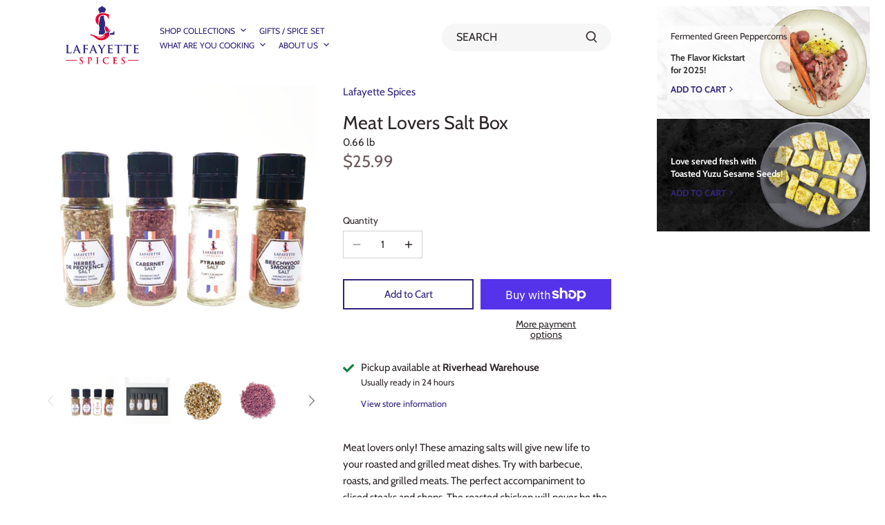

--- FILE ---
content_type: text/html; charset=utf-8
request_url: https://www.lafayettespices.com/products/meat-salt-box/salt
body_size: 33141
content:
<!doctype html>
<html class="no-js" lang="en">
<head>
  <!-- Canopy 2.11.19 -->
<meta name="google-site-verification" content="7TKhISZ2rwGZCw3761LhyiSaJJg5y63fIEykIvdDCOg" />
  <!-- Google tag (gtag.js) -->
<script async src="https://www.googletagmanager.com/gtag/js?id=G-MRT827YJ4R"></script>
<script>
  window.dataLayer = window.dataLayer || [];
  function gtag(){dataLayer.push(arguments);}
  gtag('js', new Date());

  gtag('config', 'G-MRT827YJ4R');
</script>
  <link rel="preload" href="//www.lafayettespices.com/cdn/shop/t/16/assets/styles.css?v=163684013392342798581759333840" as="style">
  <link rel="stylesheet" href="//www.lafayettespices.com/cdn/shop/t/16/assets/maqpopup.css?v=136262693668572862811754903314">

  <meta charset="utf-8" />
<meta name="viewport" content="width=device-width,initial-scale=1.0" />
<meta http-equiv="X-UA-Compatible" content="IE=edge">

<link rel="preconnect" href="https://cdn.shopify.com" crossorigin>
<link rel="preconnect" href="https://fonts.shopify.com" crossorigin>
<link rel="preconnect" href="https://monorail-edge.shopifysvc.com"><link rel="preload" as="font" href="//www.lafayettespices.com/cdn/fonts/cabin/cabin_n4.cefc6494a78f87584a6f312fea532919154f66fe.woff2" type="font/woff2" crossorigin>
<link rel="preload" as="font" href="//www.lafayettespices.com/cdn/fonts/cabin/cabin_n4.cefc6494a78f87584a6f312fea532919154f66fe.woff2" type="font/woff2" crossorigin>
<link rel="preload" as="font" href="//www.lafayettespices.com/cdn/fonts/cabin/cabin_n4.cefc6494a78f87584a6f312fea532919154f66fe.woff2" type="font/woff2" crossorigin>
<link rel="preload" as="font" href="//www.lafayettespices.com/cdn/fonts/cabin/cabin_n4.cefc6494a78f87584a6f312fea532919154f66fe.woff2" type="font/woff2" crossorigin><link rel="preload" as="font" href="//www.lafayettespices.com/cdn/fonts/cabin/cabin_n7.255204a342bfdbc9ae2017bd4e6a90f8dbb2f561.woff2" type="font/woff2" crossorigin><link rel="preload" as="font" href="//www.lafayettespices.com/cdn/fonts/cabin/cabin_i4.d89c1b32b09ecbc46c12781fcf7b2085f17c0be9.woff2" type="font/woff2" crossorigin><link rel="preload" as="font" href="//www.lafayettespices.com/cdn/fonts/cabin/cabin_i7.ef2404c08a493e7ccbc92d8c39adf683f40e1fb5.woff2" type="font/woff2" crossorigin><link rel="preload" href="//www.lafayettespices.com/cdn/shop/t/16/assets/vendor.js?v=121157890423219954401740662451" as="script">
<link rel="preload" href="//www.lafayettespices.com/cdn/shop/t/16/assets/theme.js?v=147382022019578455041740662451" as="script"><link rel="canonical" href="https://www.lafayettespices.com/products/meat-salt-box" /><link rel="shortcut icon" href="//www.lafayettespices.com/cdn/shop/files/Logo_simple.fw.png?v=1655837385" type="image/png" /><meta name="description" content="Season your BBQ, roasts, and grilled meats with our Salt box bbq salt. This is for all Meat Lovers Salt Box. Buy the 100 ml size at Lafayette Spices Online.">

  <meta name="theme-color" content="#31217e">

  <title>
  Meat Lovers Salt Box | Buy 4 Meat Salt Set Online &ndash; Lafayette Spices
  </title>

  


<meta property="og:site_name" content="Lafayette Spices">
<meta property="og:url" content="https://www.lafayettespices.com/products/meat-salt-box">
<meta property="og:title" content="Meat Lovers Salt Box">
<meta property="og:type" content="product">
<meta property="og:description" content="Season your BBQ, roasts, and grilled meats with our Salt box bbq salt. This is for all Meat Lovers Salt Box. Buy the 100 ml size at Lafayette Spices Online.">

  <meta property="og:price:amount" content="25.99">
  <meta property="og:price:currency" content="USD">

<meta property="og:image" content="http://www.lafayettespices.com/cdn/shop/files/meat-lovers-salt-box_1200x1200.webp?v=1701320103">
      <meta property="og:image:width" content="500">
      <meta property="og:image:height" content="500">
    <meta property="og:image" content="http://www.lafayettespices.com/cdn/shop/files/buy-4meat-salt-set-online_1200x1200.webp?v=1701320103">
      <meta property="og:image:width" content="2048">
      <meta property="og:image:height" content="2048">
    <meta property="og:image" content="http://www.lafayettespices.com/cdn/shop/files/herbe-de-provenc-meat-salt-box-100ml-jar_1200x1200.webp?v=1701320103">
      <meta property="og:image:width" content="500">
      <meta property="og:image:height" content="500">
    
<meta property="og:image:secure_url" content="https://www.lafayettespices.com/cdn/shop/files/meat-lovers-salt-box_1200x1200.webp?v=1701320103"><meta property="og:image:secure_url" content="https://www.lafayettespices.com/cdn/shop/files/buy-4meat-salt-set-online_1200x1200.webp?v=1701320103"><meta property="og:image:secure_url" content="https://www.lafayettespices.com/cdn/shop/files/herbe-de-provenc-meat-salt-box-100ml-jar_1200x1200.webp?v=1701320103">


<meta name="twitter:card" content="summary_large_image">
<meta name="twitter:title" content="Meat Lovers Salt Box">
<meta name="twitter:description" content="Season your BBQ, roasts, and grilled meats with our Salt box bbq salt. This is for all Meat Lovers Salt Box. Buy the 100 ml size at Lafayette Spices Online.">


  <link href="//www.lafayettespices.com/cdn/shop/t/16/assets/styles.css?v=163684013392342798581759333840" rel="stylesheet" type="text/css" media="all" />


  <script>
    document.documentElement.className = document.documentElement.className.replace('no-js', '');
    window.theme = window.theme || {};
    theme.money_format = "${{amount}}";
    theme.customerIsLoggedIn = false;
    theme.shippingCalcMoneyFormat = "${{amount}} USD";
    theme.cartType = "drawer-always";

    theme.strings = {
      previous: "Previous",
      next: "Next",
      close: "Close",
      addressError: "Error looking up that address",
      addressNoResults: "No results for that address",
      addressQueryLimit: "You have exceeded the Google API usage limit. Consider upgrading to a \u003ca href=\"https:\/\/developers.google.com\/maps\/premium\/usage-limits\"\u003ePremium Plan\u003c\/a\u003e.",
      authError: "There was a problem authenticating your Google Maps API Key.",
      shippingCalcSubmitButton: "Calculate shipping",
      shippingCalcSubmitButtonDisabled: "Calculating...",
      infiniteScrollLoadingImg: "\/\/www.lafayettespices.com\/cdn\/shop\/t\/16\/assets\/loading.gif?v=115678512110750922101740662451",
      infiniteScrollCollectionLoading: "Loading more items...",
      infiniteScrollCollectionFinishedMsg : "No more items",
      infiniteScrollBlogLoading: "Loading more articles...",
      infiniteScrollBlogFinishedMsg : "No more articles",
      blogsShowTags: "Show tags",
      priceNonExistent: "Unavailable",
      buttonDefault: "Add to Cart",
      buttonNoStock: "Out of stock",
      buttonNoVariant: "Unavailable",
      unitPriceSeparator: " \/ ",
      onlyXLeft: "[[ quantity ]] in stock",
      productAddingToCart: "Adding",
      productAddedToCart: "Added",
      quickbuyAdded: "Added to cart",
      cartSummary: "View cart",
      cartContinue: "Continue shopping",
      colorBoxPrevious: "Previous",
      colorBoxNext: "Next",
      colorBoxClose: "Close",
      imageSlider: "Image slider"
    };

    theme.routes = {
      root_url: '/',
      account_url: '/account',
      account_login_url: '/account/login',
      account_logout_url: '/account/logout',
      account_recover_url: '/account/recover',
      account_register_url: '/account/register',
      account_addresses_url: '/account/addresses',
      collections_url: '/collections',
      all_products_collection_url: '/collections/all',
      search_url: '/search',
      cart_url: '/cart',
      cart_add_url: '/cart/add',
      cart_change_url: '/cart/change',
      cart_clear_url: '/cart/clear'
    };

    theme.scripts = {
        masonry: "\/\/www.lafayettespices.com\/cdn\/shop\/t\/16\/assets\/masonry.v3.2.2.min.js?v=169641371380462594081740662451",
        jqueryInfiniteScroll: "\/\/www.lafayettespices.com\/cdn\/shop\/t\/16\/assets\/jquery.infinitescroll.2.1.0.min.js?v=154868730476094579131740662451",
        underscore: "\/\/cdnjs.cloudflare.com\/ajax\/libs\/underscore.js\/1.6.0\/underscore-min.js",
        shopifyCommon: "\/\/www.lafayettespices.com\/cdn\/shopifycloud\/storefront\/assets\/themes_support\/shopify_common-5f594365.js",
        jqueryCart: "\/\/www.lafayettespices.com\/cdn\/shop\/t\/16\/assets\/shipping-calculator.v1.0.min.js?v=156283615219060590411740662451"
    };
  </script>


  <script>window.performance && window.performance.mark && window.performance.mark('shopify.content_for_header.start');</script><meta id="shopify-digital-wallet" name="shopify-digital-wallet" content="/39981285538/digital_wallets/dialog">
<meta name="shopify-checkout-api-token" content="45943275b4f1868cdb3a6d4ddf3c7480">
<meta id="in-context-paypal-metadata" data-shop-id="39981285538" data-venmo-supported="false" data-environment="production" data-locale="en_US" data-paypal-v4="true" data-currency="USD">
<link rel="alternate" type="application/json+oembed" href="https://www.lafayettespices.com/products/meat-salt-box.oembed">
<script async="async" src="/checkouts/internal/preloads.js?locale=en-US"></script>
<link rel="preconnect" href="https://shop.app" crossorigin="anonymous">
<script async="async" src="https://shop.app/checkouts/internal/preloads.js?locale=en-US&shop_id=39981285538" crossorigin="anonymous"></script>
<script id="apple-pay-shop-capabilities" type="application/json">{"shopId":39981285538,"countryCode":"US","currencyCode":"USD","merchantCapabilities":["supports3DS"],"merchantId":"gid:\/\/shopify\/Shop\/39981285538","merchantName":"Lafayette Spices","requiredBillingContactFields":["postalAddress","email"],"requiredShippingContactFields":["postalAddress","email"],"shippingType":"shipping","supportedNetworks":["visa","masterCard"],"total":{"type":"pending","label":"Lafayette Spices","amount":"1.00"},"shopifyPaymentsEnabled":true,"supportsSubscriptions":true}</script>
<script id="shopify-features" type="application/json">{"accessToken":"45943275b4f1868cdb3a6d4ddf3c7480","betas":["rich-media-storefront-analytics"],"domain":"www.lafayettespices.com","predictiveSearch":true,"shopId":39981285538,"locale":"en"}</script>
<script>var Shopify = Shopify || {};
Shopify.shop = "flavourfields.myshopify.com";
Shopify.locale = "en";
Shopify.currency = {"active":"USD","rate":"1.0"};
Shopify.country = "US";
Shopify.theme = {"name":"Convert Old Theme to New Theme","id":142289961141,"schema_name":"Canopy","schema_version":"2.11.19","theme_store_id":null,"role":"main"};
Shopify.theme.handle = "null";
Shopify.theme.style = {"id":null,"handle":null};
Shopify.cdnHost = "www.lafayettespices.com/cdn";
Shopify.routes = Shopify.routes || {};
Shopify.routes.root = "/";</script>
<script type="module">!function(o){(o.Shopify=o.Shopify||{}).modules=!0}(window);</script>
<script>!function(o){function n(){var o=[];function n(){o.push(Array.prototype.slice.apply(arguments))}return n.q=o,n}var t=o.Shopify=o.Shopify||{};t.loadFeatures=n(),t.autoloadFeatures=n()}(window);</script>
<script>
  window.ShopifyPay = window.ShopifyPay || {};
  window.ShopifyPay.apiHost = "shop.app\/pay";
  window.ShopifyPay.redirectState = null;
</script>
<script id="shop-js-analytics" type="application/json">{"pageType":"product"}</script>
<script defer="defer" async type="module" src="//www.lafayettespices.com/cdn/shopifycloud/shop-js/modules/v2/client.init-shop-cart-sync_Bc8-qrdt.en.esm.js"></script>
<script defer="defer" async type="module" src="//www.lafayettespices.com/cdn/shopifycloud/shop-js/modules/v2/chunk.common_CmNk3qlo.esm.js"></script>
<script type="module">
  await import("//www.lafayettespices.com/cdn/shopifycloud/shop-js/modules/v2/client.init-shop-cart-sync_Bc8-qrdt.en.esm.js");
await import("//www.lafayettespices.com/cdn/shopifycloud/shop-js/modules/v2/chunk.common_CmNk3qlo.esm.js");

  window.Shopify.SignInWithShop?.initShopCartSync?.({"fedCMEnabled":true,"windoidEnabled":true});

</script>
<script>
  window.Shopify = window.Shopify || {};
  if (!window.Shopify.featureAssets) window.Shopify.featureAssets = {};
  window.Shopify.featureAssets['shop-js'] = {"shop-cart-sync":["modules/v2/client.shop-cart-sync_DOpY4EW0.en.esm.js","modules/v2/chunk.common_CmNk3qlo.esm.js"],"shop-button":["modules/v2/client.shop-button_CI-s0xGZ.en.esm.js","modules/v2/chunk.common_CmNk3qlo.esm.js"],"init-fed-cm":["modules/v2/client.init-fed-cm_D2vsy40D.en.esm.js","modules/v2/chunk.common_CmNk3qlo.esm.js"],"init-windoid":["modules/v2/client.init-windoid_CXNAd0Cm.en.esm.js","modules/v2/chunk.common_CmNk3qlo.esm.js"],"shop-toast-manager":["modules/v2/client.shop-toast-manager_Cx0C6may.en.esm.js","modules/v2/chunk.common_CmNk3qlo.esm.js"],"shop-cash-offers":["modules/v2/client.shop-cash-offers_CL9Nay2h.en.esm.js","modules/v2/chunk.common_CmNk3qlo.esm.js","modules/v2/chunk.modal_CvhjeixQ.esm.js"],"avatar":["modules/v2/client.avatar_BTnouDA3.en.esm.js"],"init-shop-email-lookup-coordinator":["modules/v2/client.init-shop-email-lookup-coordinator_B9mmbKi4.en.esm.js","modules/v2/chunk.common_CmNk3qlo.esm.js"],"init-shop-cart-sync":["modules/v2/client.init-shop-cart-sync_Bc8-qrdt.en.esm.js","modules/v2/chunk.common_CmNk3qlo.esm.js"],"pay-button":["modules/v2/client.pay-button_Bhm3077V.en.esm.js","modules/v2/chunk.common_CmNk3qlo.esm.js"],"init-customer-accounts-sign-up":["modules/v2/client.init-customer-accounts-sign-up_C7zhr03q.en.esm.js","modules/v2/client.shop-login-button_BbMx65lK.en.esm.js","modules/v2/chunk.common_CmNk3qlo.esm.js","modules/v2/chunk.modal_CvhjeixQ.esm.js"],"init-shop-for-new-customer-accounts":["modules/v2/client.init-shop-for-new-customer-accounts_rLbLSDTe.en.esm.js","modules/v2/client.shop-login-button_BbMx65lK.en.esm.js","modules/v2/chunk.common_CmNk3qlo.esm.js","modules/v2/chunk.modal_CvhjeixQ.esm.js"],"checkout-modal":["modules/v2/client.checkout-modal_Fp9GouFF.en.esm.js","modules/v2/chunk.common_CmNk3qlo.esm.js","modules/v2/chunk.modal_CvhjeixQ.esm.js"],"init-customer-accounts":["modules/v2/client.init-customer-accounts_DkVf8Jdu.en.esm.js","modules/v2/client.shop-login-button_BbMx65lK.en.esm.js","modules/v2/chunk.common_CmNk3qlo.esm.js","modules/v2/chunk.modal_CvhjeixQ.esm.js"],"shop-login-button":["modules/v2/client.shop-login-button_BbMx65lK.en.esm.js","modules/v2/chunk.common_CmNk3qlo.esm.js","modules/v2/chunk.modal_CvhjeixQ.esm.js"],"shop-login":["modules/v2/client.shop-login_B9KWmZaW.en.esm.js","modules/v2/chunk.common_CmNk3qlo.esm.js","modules/v2/chunk.modal_CvhjeixQ.esm.js"],"shop-follow-button":["modules/v2/client.shop-follow-button_B-omSWeu.en.esm.js","modules/v2/chunk.common_CmNk3qlo.esm.js","modules/v2/chunk.modal_CvhjeixQ.esm.js"],"lead-capture":["modules/v2/client.lead-capture_DZQFWrYz.en.esm.js","modules/v2/chunk.common_CmNk3qlo.esm.js","modules/v2/chunk.modal_CvhjeixQ.esm.js"],"payment-terms":["modules/v2/client.payment-terms_Bl_bs7GP.en.esm.js","modules/v2/chunk.common_CmNk3qlo.esm.js","modules/v2/chunk.modal_CvhjeixQ.esm.js"]};
</script>
<script>(function() {
  var isLoaded = false;
  function asyncLoad() {
    if (isLoaded) return;
    isLoaded = true;
    var urls = ["https:\/\/shipping.sweetecom.com\/widget\/js\/loader.js?shop=flavourfields.myshopify.com","https:\/\/cdn.shopify.com\/s\/files\/1\/0399\/8128\/5538\/t\/9\/assets\/pop_39981285538.js?v=1661174887\u0026shop=flavourfields.myshopify.com","https:\/\/shipping-bar.conversionbear.com\/script?app=shipping_bar\u0026shop=flavourfields.myshopify.com"];
    for (var i = 0; i < urls.length; i++) {
      var s = document.createElement('script');
      s.type = 'text/javascript';
      s.async = true;
      s.src = urls[i];
      var x = document.getElementsByTagName('script')[0];
      x.parentNode.insertBefore(s, x);
    }
  };
  if(window.attachEvent) {
    window.attachEvent('onload', asyncLoad);
  } else {
    window.addEventListener('load', asyncLoad, false);
  }
})();</script>
<script id="__st">var __st={"a":39981285538,"offset":-18000,"reqid":"fbe37352-0705-4db1-ac23-e3e7396a0a3d-1762103397","pageurl":"www.lafayettespices.com\/products\/meat-salt-box\/salt","u":"7cfd289f30aa","p":"product","rtyp":"product","rid":6128929636533};</script>
<script>window.ShopifyPaypalV4VisibilityTracking = true;</script>
<script id="captcha-bootstrap">!function(){'use strict';const t='contact',e='account',n='new_comment',o=[[t,t],['blogs',n],['comments',n],[t,'customer']],c=[[e,'customer_login'],[e,'guest_login'],[e,'recover_customer_password'],[e,'create_customer']],r=t=>t.map((([t,e])=>`form[action*='/${t}']:not([data-nocaptcha='true']) input[name='form_type'][value='${e}']`)).join(','),a=t=>()=>t?[...document.querySelectorAll(t)].map((t=>t.form)):[];function s(){const t=[...o],e=r(t);return a(e)}const i='password',u='form_key',d=['recaptcha-v3-token','g-recaptcha-response','h-captcha-response',i],f=()=>{try{return window.sessionStorage}catch{return}},m='__shopify_v',_=t=>t.elements[u];function p(t,e,n=!1){try{const o=window.sessionStorage,c=JSON.parse(o.getItem(e)),{data:r}=function(t){const{data:e,action:n}=t;return t[m]||n?{data:e,action:n}:{data:t,action:n}}(c);for(const[e,n]of Object.entries(r))t.elements[e]&&(t.elements[e].value=n);n&&o.removeItem(e)}catch(o){console.error('form repopulation failed',{error:o})}}const l='form_type',E='cptcha';function T(t){t.dataset[E]=!0}const w=window,h=w.document,L='Shopify',v='ce_forms',y='captcha';let A=!1;((t,e)=>{const n=(g='f06e6c50-85a8-45c8-87d0-21a2b65856fe',I='https://cdn.shopify.com/shopifycloud/storefront-forms-hcaptcha/ce_storefront_forms_captcha_hcaptcha.v1.5.2.iife.js',D={infoText:'Protected by hCaptcha',privacyText:'Privacy',termsText:'Terms'},(t,e,n)=>{const o=w[L][v],c=o.bindForm;if(c)return c(t,g,e,D).then(n);var r;o.q.push([[t,g,e,D],n]),r=I,A||(h.body.append(Object.assign(h.createElement('script'),{id:'captcha-provider',async:!0,src:r})),A=!0)});var g,I,D;w[L]=w[L]||{},w[L][v]=w[L][v]||{},w[L][v].q=[],w[L][y]=w[L][y]||{},w[L][y].protect=function(t,e){n(t,void 0,e),T(t)},Object.freeze(w[L][y]),function(t,e,n,w,h,L){const[v,y,A,g]=function(t,e,n){const i=e?o:[],u=t?c:[],d=[...i,...u],f=r(d),m=r(i),_=r(d.filter((([t,e])=>n.includes(e))));return[a(f),a(m),a(_),s()]}(w,h,L),I=t=>{const e=t.target;return e instanceof HTMLFormElement?e:e&&e.form},D=t=>v().includes(t);t.addEventListener('submit',(t=>{const e=I(t);if(!e)return;const n=D(e)&&!e.dataset.hcaptchaBound&&!e.dataset.recaptchaBound,o=_(e),c=g().includes(e)&&(!o||!o.value);(n||c)&&t.preventDefault(),c&&!n&&(function(t){try{if(!f())return;!function(t){const e=f();if(!e)return;const n=_(t);if(!n)return;const o=n.value;o&&e.removeItem(o)}(t);const e=Array.from(Array(32),(()=>Math.random().toString(36)[2])).join('');!function(t,e){_(t)||t.append(Object.assign(document.createElement('input'),{type:'hidden',name:u})),t.elements[u].value=e}(t,e),function(t,e){const n=f();if(!n)return;const o=[...t.querySelectorAll(`input[type='${i}']`)].map((({name:t})=>t)),c=[...d,...o],r={};for(const[a,s]of new FormData(t).entries())c.includes(a)||(r[a]=s);n.setItem(e,JSON.stringify({[m]:1,action:t.action,data:r}))}(t,e)}catch(e){console.error('failed to persist form',e)}}(e),e.submit())}));const S=(t,e)=>{t&&!t.dataset[E]&&(n(t,e.some((e=>e===t))),T(t))};for(const o of['focusin','change'])t.addEventListener(o,(t=>{const e=I(t);D(e)&&S(e,y())}));const B=e.get('form_key'),M=e.get(l),P=B&&M;t.addEventListener('DOMContentLoaded',(()=>{const t=y();if(P)for(const e of t)e.elements[l].value===M&&p(e,B);[...new Set([...A(),...v().filter((t=>'true'===t.dataset.shopifyCaptcha))])].forEach((e=>S(e,t)))}))}(h,new URLSearchParams(w.location.search),n,t,e,['guest_login'])})(!0,!0)}();</script>
<script integrity="sha256-52AcMU7V7pcBOXWImdc/TAGTFKeNjmkeM1Pvks/DTgc=" data-source-attribution="shopify.loadfeatures" defer="defer" src="//www.lafayettespices.com/cdn/shopifycloud/storefront/assets/storefront/load_feature-81c60534.js" crossorigin="anonymous"></script>
<script crossorigin="anonymous" defer="defer" src="//www.lafayettespices.com/cdn/shopifycloud/storefront/assets/shopify_pay/storefront-65b4c6d7.js?v=20250812"></script>
<script data-source-attribution="shopify.dynamic_checkout.dynamic.init">var Shopify=Shopify||{};Shopify.PaymentButton=Shopify.PaymentButton||{isStorefrontPortableWallets:!0,init:function(){window.Shopify.PaymentButton.init=function(){};var t=document.createElement("script");t.src="https://www.lafayettespices.com/cdn/shopifycloud/portable-wallets/latest/portable-wallets.en.js",t.type="module",document.head.appendChild(t)}};
</script>
<script data-source-attribution="shopify.dynamic_checkout.buyer_consent">
  function portableWalletsHideBuyerConsent(e){var t=document.getElementById("shopify-buyer-consent"),n=document.getElementById("shopify-subscription-policy-button");t&&n&&(t.classList.add("hidden"),t.setAttribute("aria-hidden","true"),n.removeEventListener("click",e))}function portableWalletsShowBuyerConsent(e){var t=document.getElementById("shopify-buyer-consent"),n=document.getElementById("shopify-subscription-policy-button");t&&n&&(t.classList.remove("hidden"),t.removeAttribute("aria-hidden"),n.addEventListener("click",e))}window.Shopify?.PaymentButton&&(window.Shopify.PaymentButton.hideBuyerConsent=portableWalletsHideBuyerConsent,window.Shopify.PaymentButton.showBuyerConsent=portableWalletsShowBuyerConsent);
</script>
<script>
  function portableWalletsCleanup(e){e&&e.src&&console.error("Failed to load portable wallets script "+e.src);var t=document.querySelectorAll("shopify-accelerated-checkout .shopify-payment-button__skeleton, shopify-accelerated-checkout-cart .wallet-cart-button__skeleton"),e=document.getElementById("shopify-buyer-consent");for(let e=0;e<t.length;e++)t[e].remove();e&&e.remove()}function portableWalletsNotLoadedAsModule(e){e instanceof ErrorEvent&&"string"==typeof e.message&&e.message.includes("import.meta")&&"string"==typeof e.filename&&e.filename.includes("portable-wallets")&&(window.removeEventListener("error",portableWalletsNotLoadedAsModule),window.Shopify.PaymentButton.failedToLoad=e,"loading"===document.readyState?document.addEventListener("DOMContentLoaded",window.Shopify.PaymentButton.init):window.Shopify.PaymentButton.init())}window.addEventListener("error",portableWalletsNotLoadedAsModule);
</script>

<script type="module" src="https://www.lafayettespices.com/cdn/shopifycloud/portable-wallets/latest/portable-wallets.en.js" onError="portableWalletsCleanup(this)" crossorigin="anonymous"></script>
<script nomodule>
  document.addEventListener("DOMContentLoaded", portableWalletsCleanup);
</script>

<link id="shopify-accelerated-checkout-styles" rel="stylesheet" media="screen" href="https://www.lafayettespices.com/cdn/shopifycloud/portable-wallets/latest/accelerated-checkout-backwards-compat.css" crossorigin="anonymous">
<style id="shopify-accelerated-checkout-cart">
        #shopify-buyer-consent {
  margin-top: 1em;
  display: inline-block;
  width: 100%;
}

#shopify-buyer-consent.hidden {
  display: none;
}

#shopify-subscription-policy-button {
  background: none;
  border: none;
  padding: 0;
  text-decoration: underline;
  font-size: inherit;
  cursor: pointer;
}

#shopify-subscription-policy-button::before {
  box-shadow: none;
}

      </style>
<script id="sections-script" data-sections="product-recommendations" defer="defer" src="//www.lafayettespices.com/cdn/shop/t/16/compiled_assets/scripts.js?1611"></script>
<script>window.performance && window.performance.mark && window.performance.mark('shopify.content_for_header.end');</script>

  <script>
    Shopify.money_format = "${{amount}}";
  </script>
<link rel="stylesheet" href="https://cdnjs.cloudflare.com/ajax/libs/font-awesome/4.7.0/css/font-awesome.css">
  
<!-- Google Tag Manager -->
<script>(function(w,d,s,l,i){w[l]=w[l]||[];w[l].push({'gtm.start':
new Date().getTime(),event:'gtm.js'});var f=d.getElementsByTagName(s)[0],
j=d.createElement(s),dl=l!='dataLayer'?'&l='+l:'';j.async=true;j.src=
'https://www.googletagmanager.com/gtm.js?id='+i+dl;f.parentNode.insertBefore(j,f);
})(window,document,'script','dataLayer','GTM-NHKLQ7ML');</script>
<!-- End Google Tag Manager -->
<script type="text/javascript">
  window.Pop = window.Pop || {};
  window.Pop.common = window.Pop.common || {};
  window.Pop.common.shop = {
    permanent_domain: 'flavourfields.myshopify.com',
    currency: "USD",
    money_format: "${{amount}}",
    id: 39981285538
  };
  

  window.Pop.common.template = 'product';
  window.Pop.common.cart = {};
  window.Pop.common.vapid_public_key = "BJuXCmrtTK335SuczdNVYrGVtP_WXn4jImChm49st7K7z7e8gxSZUKk4DhUpk8j2Xpiw5G4-ylNbMKLlKkUEU98=";
  window.Pop.global_config = {"asset_urls":{"loy":{},"rev":{},"pu":{"init_js":null},"widgets":{"init_js":"https:\/\/cdn.shopify.com\/s\/files\/1\/0194\/1736\/6592\/t\/1\/assets\/ba_widget_init.js?v=1743185715","modal_js":"https:\/\/cdn.shopify.com\/s\/files\/1\/0194\/1736\/6592\/t\/1\/assets\/ba_widget_modal.js?v=1728041538","modal_css":"https:\/\/cdn.shopify.com\/s\/files\/1\/0194\/1736\/6592\/t\/1\/assets\/ba_widget_modal.css?v=1654723622"},"forms":{},"global":{"helper_js":"https:\/\/cdn.shopify.com\/s\/files\/1\/0194\/1736\/6592\/t\/1\/assets\/ba_pop_tracking.js?v=1704919189"}},"proxy_paths":{"pop":"\/apps\/ba-pop","app_metrics":"\/apps\/ba-pop\/app_metrics","push_subscription":"\/apps\/ba-pop\/push"},"aat":["pop"],"pv":false,"sts":false,"bam":true,"batc":true,"base_money_format":"${{amount}}","online_store_version":1,"loy_js_api_enabled":false,"shop":{"id":39981285538,"name":"Lafayette Spices","domain":"www.lafayettespices.com"}};
  window.Pop.widgets_config = {"id":33388,"active":false,"frequency_limit_amount":2,"frequency_limit_time_unit":"days","background_image":{"position":"none","widget_background_preview_url":""},"initial_state":{"body":"Sign up and unlock your instant discount","title":"Get 10% off your order","cta_text":"Claim Discount","show_email":"true","action_text":"Saving...","footer_text":"You are signing up to receive communication via email and can unsubscribe at any time.","dismiss_text":"No thanks","email_placeholder":"Email Address","phone_placeholder":"Phone Number"},"success_state":{"body":"Thanks for subscribing. Copy your discount code and apply to your next order.","title":"Discount Unlocked 🎉","cta_text":"Continue shopping","cta_action":"dismiss","redirect_url":"","open_url_new_tab":"false"},"closed_state":{"action":"close_widget","font_size":"20","action_text":"GET 10% OFF","display_offset":"300","display_position":"left"},"error_state":{"submit_error":"Sorry, please try again later","invalid_email":"Please enter valid email address!","error_subscribing":"Error subscribing, try again later","already_registered":"You have already registered","invalid_phone_number":"Please enter valid phone number!"},"trigger":{"action":"on_timer","delay_in_seconds":"0"},"colors":{"link_color":"#4fc3f7","sticky_bar_bg":"#C62828","cta_font_color":"#fff","body_font_color":"#546e7a","sticky_bar_text":"#fff","background_color":"#fff","error_text_color":"#ff2626","title_font_color":"#000","footer_font_color":"#bbb","dismiss_font_color":"#bbb","cta_background_color":"#039be5","sticky_coupon_bar_bg":"#286ef8","error_text_background":"","sticky_coupon_bar_text":"#fff"},"sticky_coupon_bar":{"enabled":"false","message":"Don't forget to use your code"},"display_style":{"font":"Arial","size":"regular","align":"center"},"dismissable":true,"has_background":false,"opt_in_channels":["email"],"rules":[],"widget_css":".powered_by_rivo{\n  display: block;\n}\n.ba_widget_main_design {\n  background: #fff;\n}\n.ba_widget_content{text-align: center}\n.ba_widget_parent{\n  font-family: Arial;\n}\n.ba_widget_parent.background{\n}\n.ba_widget_left_content{\n}\n.ba_widget_right_content{\n}\n#ba_widget_cta_button:disabled{\n  background: #039be5cc;\n}\n#ba_widget_cta_button{\n  background: #039be5;\n  color: #fff;\n}\n#ba_widget_cta_button:after {\n  background: #039be5e0;\n}\n.ba_initial_state_title, .ba_success_state_title{\n  color: #000;\n}\n.ba_initial_state_body, .ba_success_state_body{\n  color: #546e7a;\n}\n.ba_initial_state_dismiss_text{\n  color: #bbb;\n}\n.ba_initial_state_footer_text, .ba_initial_state_sms_agreement{\n  color: #bbb;\n}\n.ba_widget_error{\n  color: #ff2626;\n  background: ;\n}\n.ba_link_color{\n  color: #4fc3f7;\n}\n","custom_css":null,"logo":null};
</script>


<script type="text/javascript">
  

  (function() {
    //Global snippet for Email Popups
    //this is updated automatically - do not edit manually.
    document.addEventListener('DOMContentLoaded', function() {
      function loadScript(src, defer, done) {
        var js = document.createElement('script');
        js.src = src;
        js.defer = defer;
        js.onload = function(){done();};
        js.onerror = function(){
          done(new Error('Failed to load script ' + src));
        };
        document.head.appendChild(js);
      }

      function browserSupportsAllFeatures() {
        return window.Promise && window.fetch && window.Symbol;
      }

      if (browserSupportsAllFeatures()) {
        main();
      } else {
        loadScript('https://cdnjs.cloudflare.com/polyfill/v3/polyfill.min.js?features=Promise,fetch', true, main);
      }

      function loadAppScripts(){
        const popAppEmbedEnabled = document.getElementById("pop-app-embed-init");

        if (window.Pop.global_config.aat.includes("pop") && !popAppEmbedEnabled){
          loadScript(window.Pop.global_config.asset_urls.widgets.init_js, true, function(){});
        }
      }

      function main(err) {
        loadScript(window.Pop.global_config.asset_urls.global.helper_js, false, loadAppScripts);
      }
    });
  })();
</script>

<meta name="google-site-verification" content="pVP5CTNVC4TTI7-ODR5R-9JhnZ59TSIS_izC8SKTJaM" />
<script src="https://cdn.shopify.com/extensions/1aff304a-11ec-47a0-aee1-7f4ae56792d4/tydal-popups-email-pop-ups-4/assets/pop-app-embed.js" type="text/javascript" defer="defer"></script>
<link href="https://monorail-edge.shopifysvc.com" rel="dns-prefetch">
<script>(function(){if ("sendBeacon" in navigator && "performance" in window) {try {var session_token_from_headers = performance.getEntriesByType('navigation')[0].serverTiming.find(x => x.name == '_s').description;} catch {var session_token_from_headers = undefined;}var session_cookie_matches = document.cookie.match(/_shopify_s=([^;]*)/);var session_token_from_cookie = session_cookie_matches && session_cookie_matches.length === 2 ? session_cookie_matches[1] : "";var session_token = session_token_from_headers || session_token_from_cookie || "";function handle_abandonment_event(e) {var entries = performance.getEntries().filter(function(entry) {return /monorail-edge.shopifysvc.com/.test(entry.name);});if (!window.abandonment_tracked && entries.length === 0) {window.abandonment_tracked = true;var currentMs = Date.now();var navigation_start = performance.timing.navigationStart;var payload = {shop_id: 39981285538,url: window.location.href,navigation_start,duration: currentMs - navigation_start,session_token,page_type: "product"};window.navigator.sendBeacon("https://monorail-edge.shopifysvc.com/v1/produce", JSON.stringify({schema_id: "online_store_buyer_site_abandonment/1.1",payload: payload,metadata: {event_created_at_ms: currentMs,event_sent_at_ms: currentMs}}));}}window.addEventListener('pagehide', handle_abandonment_event);}}());</script>
<script id="web-pixels-manager-setup">(function e(e,d,r,n,o){if(void 0===o&&(o={}),!Boolean(null===(a=null===(i=window.Shopify)||void 0===i?void 0:i.analytics)||void 0===a?void 0:a.replayQueue)){var i,a;window.Shopify=window.Shopify||{};var t=window.Shopify;t.analytics=t.analytics||{};var s=t.analytics;s.replayQueue=[],s.publish=function(e,d,r){return s.replayQueue.push([e,d,r]),!0};try{self.performance.mark("wpm:start")}catch(e){}var l=function(){var e={modern:/Edge?\/(1{2}[4-9]|1[2-9]\d|[2-9]\d{2}|\d{4,})\.\d+(\.\d+|)|Firefox\/(1{2}[4-9]|1[2-9]\d|[2-9]\d{2}|\d{4,})\.\d+(\.\d+|)|Chrom(ium|e)\/(9{2}|\d{3,})\.\d+(\.\d+|)|(Maci|X1{2}).+ Version\/(15\.\d+|(1[6-9]|[2-9]\d|\d{3,})\.\d+)([,.]\d+|)( \(\w+\)|)( Mobile\/\w+|) Safari\/|Chrome.+OPR\/(9{2}|\d{3,})\.\d+\.\d+|(CPU[ +]OS|iPhone[ +]OS|CPU[ +]iPhone|CPU IPhone OS|CPU iPad OS)[ +]+(15[._]\d+|(1[6-9]|[2-9]\d|\d{3,})[._]\d+)([._]\d+|)|Android:?[ /-](13[3-9]|1[4-9]\d|[2-9]\d{2}|\d{4,})(\.\d+|)(\.\d+|)|Android.+Firefox\/(13[5-9]|1[4-9]\d|[2-9]\d{2}|\d{4,})\.\d+(\.\d+|)|Android.+Chrom(ium|e)\/(13[3-9]|1[4-9]\d|[2-9]\d{2}|\d{4,})\.\d+(\.\d+|)|SamsungBrowser\/([2-9]\d|\d{3,})\.\d+/,legacy:/Edge?\/(1[6-9]|[2-9]\d|\d{3,})\.\d+(\.\d+|)|Firefox\/(5[4-9]|[6-9]\d|\d{3,})\.\d+(\.\d+|)|Chrom(ium|e)\/(5[1-9]|[6-9]\d|\d{3,})\.\d+(\.\d+|)([\d.]+$|.*Safari\/(?![\d.]+ Edge\/[\d.]+$))|(Maci|X1{2}).+ Version\/(10\.\d+|(1[1-9]|[2-9]\d|\d{3,})\.\d+)([,.]\d+|)( \(\w+\)|)( Mobile\/\w+|) Safari\/|Chrome.+OPR\/(3[89]|[4-9]\d|\d{3,})\.\d+\.\d+|(CPU[ +]OS|iPhone[ +]OS|CPU[ +]iPhone|CPU IPhone OS|CPU iPad OS)[ +]+(10[._]\d+|(1[1-9]|[2-9]\d|\d{3,})[._]\d+)([._]\d+|)|Android:?[ /-](13[3-9]|1[4-9]\d|[2-9]\d{2}|\d{4,})(\.\d+|)(\.\d+|)|Mobile Safari.+OPR\/([89]\d|\d{3,})\.\d+\.\d+|Android.+Firefox\/(13[5-9]|1[4-9]\d|[2-9]\d{2}|\d{4,})\.\d+(\.\d+|)|Android.+Chrom(ium|e)\/(13[3-9]|1[4-9]\d|[2-9]\d{2}|\d{4,})\.\d+(\.\d+|)|Android.+(UC? ?Browser|UCWEB|U3)[ /]?(15\.([5-9]|\d{2,})|(1[6-9]|[2-9]\d|\d{3,})\.\d+)\.\d+|SamsungBrowser\/(5\.\d+|([6-9]|\d{2,})\.\d+)|Android.+MQ{2}Browser\/(14(\.(9|\d{2,})|)|(1[5-9]|[2-9]\d|\d{3,})(\.\d+|))(\.\d+|)|K[Aa][Ii]OS\/(3\.\d+|([4-9]|\d{2,})\.\d+)(\.\d+|)/},d=e.modern,r=e.legacy,n=navigator.userAgent;return n.match(d)?"modern":n.match(r)?"legacy":"unknown"}(),u="modern"===l?"modern":"legacy",c=(null!=n?n:{modern:"",legacy:""})[u],f=function(e){return[e.baseUrl,"/wpm","/b",e.hashVersion,"modern"===e.buildTarget?"m":"l",".js"].join("")}({baseUrl:d,hashVersion:r,buildTarget:u}),m=function(e){var d=e.version,r=e.bundleTarget,n=e.surface,o=e.pageUrl,i=e.monorailEndpoint;return{emit:function(e){var a=e.status,t=e.errorMsg,s=(new Date).getTime(),l=JSON.stringify({metadata:{event_sent_at_ms:s},events:[{schema_id:"web_pixels_manager_load/3.1",payload:{version:d,bundle_target:r,page_url:o,status:a,surface:n,error_msg:t},metadata:{event_created_at_ms:s}}]});if(!i)return console&&console.warn&&console.warn("[Web Pixels Manager] No Monorail endpoint provided, skipping logging."),!1;try{return self.navigator.sendBeacon.bind(self.navigator)(i,l)}catch(e){}var u=new XMLHttpRequest;try{return u.open("POST",i,!0),u.setRequestHeader("Content-Type","text/plain"),u.send(l),!0}catch(e){return console&&console.warn&&console.warn("[Web Pixels Manager] Got an unhandled error while logging to Monorail."),!1}}}}({version:r,bundleTarget:l,surface:e.surface,pageUrl:self.location.href,monorailEndpoint:e.monorailEndpoint});try{o.browserTarget=l,function(e){var d=e.src,r=e.async,n=void 0===r||r,o=e.onload,i=e.onerror,a=e.sri,t=e.scriptDataAttributes,s=void 0===t?{}:t,l=document.createElement("script"),u=document.querySelector("head"),c=document.querySelector("body");if(l.async=n,l.src=d,a&&(l.integrity=a,l.crossOrigin="anonymous"),s)for(var f in s)if(Object.prototype.hasOwnProperty.call(s,f))try{l.dataset[f]=s[f]}catch(e){}if(o&&l.addEventListener("load",o),i&&l.addEventListener("error",i),u)u.appendChild(l);else{if(!c)throw new Error("Did not find a head or body element to append the script");c.appendChild(l)}}({src:f,async:!0,onload:function(){if(!function(){var e,d;return Boolean(null===(d=null===(e=window.Shopify)||void 0===e?void 0:e.analytics)||void 0===d?void 0:d.initialized)}()){var d=window.webPixelsManager.init(e)||void 0;if(d){var r=window.Shopify.analytics;r.replayQueue.forEach((function(e){var r=e[0],n=e[1],o=e[2];d.publishCustomEvent(r,n,o)})),r.replayQueue=[],r.publish=d.publishCustomEvent,r.visitor=d.visitor,r.initialized=!0}}},onerror:function(){return m.emit({status:"failed",errorMsg:"".concat(f," has failed to load")})},sri:function(e){var d=/^sha384-[A-Za-z0-9+/=]+$/;return"string"==typeof e&&d.test(e)}(c)?c:"",scriptDataAttributes:o}),m.emit({status:"loading"})}catch(e){m.emit({status:"failed",errorMsg:(null==e?void 0:e.message)||"Unknown error"})}}})({shopId: 39981285538,storefrontBaseUrl: "https://www.lafayettespices.com",extensionsBaseUrl: "https://extensions.shopifycdn.com/cdn/shopifycloud/web-pixels-manager",monorailEndpoint: "https://monorail-edge.shopifysvc.com/unstable/produce_batch",surface: "storefront-renderer",enabledBetaFlags: ["2dca8a86"],webPixelsConfigList: [{"id":"57409717","eventPayloadVersion":"v1","runtimeContext":"LAX","scriptVersion":"1","type":"CUSTOM","privacyPurposes":["MARKETING"],"name":"Meta pixel (migrated)"},{"id":"81232053","eventPayloadVersion":"v1","runtimeContext":"LAX","scriptVersion":"1","type":"CUSTOM","privacyPurposes":["ANALYTICS"],"name":"Google Analytics tag (migrated)"},{"id":"shopify-app-pixel","configuration":"{}","eventPayloadVersion":"v1","runtimeContext":"STRICT","scriptVersion":"0450","apiClientId":"shopify-pixel","type":"APP","privacyPurposes":["ANALYTICS","MARKETING"]},{"id":"shopify-custom-pixel","eventPayloadVersion":"v1","runtimeContext":"LAX","scriptVersion":"0450","apiClientId":"shopify-pixel","type":"CUSTOM","privacyPurposes":["ANALYTICS","MARKETING"]}],isMerchantRequest: false,initData: {"shop":{"name":"Lafayette Spices","paymentSettings":{"currencyCode":"USD"},"myshopifyDomain":"flavourfields.myshopify.com","countryCode":"US","storefrontUrl":"https:\/\/www.lafayettespices.com"},"customer":null,"cart":null,"checkout":null,"productVariants":[{"price":{"amount":25.99,"currencyCode":"USD"},"product":{"title":"Meat Lovers Salt Box","vendor":"Lafayette Spices","id":"6128929636533","untranslatedTitle":"Meat Lovers Salt Box","url":"\/products\/meat-salt-box","type":"Salts"},"id":"37775998386357","image":{"src":"\/\/www.lafayettespices.com\/cdn\/shop\/files\/meat-lovers-salt-box.webp?v=1701320103"},"sku":"10","title":"Default Title","untranslatedTitle":"Default Title"}],"purchasingCompany":null},},"https://www.lafayettespices.com/cdn","5303c62bw494ab25dp0d72f2dcm48e21f5a",{"modern":"","legacy":""},{"shopId":"39981285538","storefrontBaseUrl":"https:\/\/www.lafayettespices.com","extensionBaseUrl":"https:\/\/extensions.shopifycdn.com\/cdn\/shopifycloud\/web-pixels-manager","surface":"storefront-renderer","enabledBetaFlags":"[\"2dca8a86\"]","isMerchantRequest":"false","hashVersion":"5303c62bw494ab25dp0d72f2dcm48e21f5a","publish":"custom","events":"[[\"page_viewed\",{}],[\"product_viewed\",{\"productVariant\":{\"price\":{\"amount\":25.99,\"currencyCode\":\"USD\"},\"product\":{\"title\":\"Meat Lovers Salt Box\",\"vendor\":\"Lafayette Spices\",\"id\":\"6128929636533\",\"untranslatedTitle\":\"Meat Lovers Salt Box\",\"url\":\"\/products\/meat-salt-box\",\"type\":\"Salts\"},\"id\":\"37775998386357\",\"image\":{\"src\":\"\/\/www.lafayettespices.com\/cdn\/shop\/files\/meat-lovers-salt-box.webp?v=1701320103\"},\"sku\":\"10\",\"title\":\"Default Title\",\"untranslatedTitle\":\"Default Title\"}}]]"});</script><script>
  window.ShopifyAnalytics = window.ShopifyAnalytics || {};
  window.ShopifyAnalytics.meta = window.ShopifyAnalytics.meta || {};
  window.ShopifyAnalytics.meta.currency = 'USD';
  var meta = {"product":{"id":6128929636533,"gid":"gid:\/\/shopify\/Product\/6128929636533","vendor":"Lafayette Spices","type":"Salts","variants":[{"id":37775998386357,"price":2599,"name":"Meat Lovers Salt Box","public_title":null,"sku":"10"}],"remote":false},"page":{"pageType":"product","resourceType":"product","resourceId":6128929636533}};
  for (var attr in meta) {
    window.ShopifyAnalytics.meta[attr] = meta[attr];
  }
</script>
<script class="analytics">
  (function () {
    var customDocumentWrite = function(content) {
      var jquery = null;

      if (window.jQuery) {
        jquery = window.jQuery;
      } else if (window.Checkout && window.Checkout.$) {
        jquery = window.Checkout.$;
      }

      if (jquery) {
        jquery('body').append(content);
      }
    };

    var hasLoggedConversion = function(token) {
      if (token) {
        return document.cookie.indexOf('loggedConversion=' + token) !== -1;
      }
      return false;
    }

    var setCookieIfConversion = function(token) {
      if (token) {
        var twoMonthsFromNow = new Date(Date.now());
        twoMonthsFromNow.setMonth(twoMonthsFromNow.getMonth() + 2);

        document.cookie = 'loggedConversion=' + token + '; expires=' + twoMonthsFromNow;
      }
    }

    var trekkie = window.ShopifyAnalytics.lib = window.trekkie = window.trekkie || [];
    if (trekkie.integrations) {
      return;
    }
    trekkie.methods = [
      'identify',
      'page',
      'ready',
      'track',
      'trackForm',
      'trackLink'
    ];
    trekkie.factory = function(method) {
      return function() {
        var args = Array.prototype.slice.call(arguments);
        args.unshift(method);
        trekkie.push(args);
        return trekkie;
      };
    };
    for (var i = 0; i < trekkie.methods.length; i++) {
      var key = trekkie.methods[i];
      trekkie[key] = trekkie.factory(key);
    }
    trekkie.load = function(config) {
      trekkie.config = config || {};
      trekkie.config.initialDocumentCookie = document.cookie;
      var first = document.getElementsByTagName('script')[0];
      var script = document.createElement('script');
      script.type = 'text/javascript';
      script.onerror = function(e) {
        var scriptFallback = document.createElement('script');
        scriptFallback.type = 'text/javascript';
        scriptFallback.onerror = function(error) {
                var Monorail = {
      produce: function produce(monorailDomain, schemaId, payload) {
        var currentMs = new Date().getTime();
        var event = {
          schema_id: schemaId,
          payload: payload,
          metadata: {
            event_created_at_ms: currentMs,
            event_sent_at_ms: currentMs
          }
        };
        return Monorail.sendRequest("https://" + monorailDomain + "/v1/produce", JSON.stringify(event));
      },
      sendRequest: function sendRequest(endpointUrl, payload) {
        // Try the sendBeacon API
        if (window && window.navigator && typeof window.navigator.sendBeacon === 'function' && typeof window.Blob === 'function' && !Monorail.isIos12()) {
          var blobData = new window.Blob([payload], {
            type: 'text/plain'
          });

          if (window.navigator.sendBeacon(endpointUrl, blobData)) {
            return true;
          } // sendBeacon was not successful

        } // XHR beacon

        var xhr = new XMLHttpRequest();

        try {
          xhr.open('POST', endpointUrl);
          xhr.setRequestHeader('Content-Type', 'text/plain');
          xhr.send(payload);
        } catch (e) {
          console.log(e);
        }

        return false;
      },
      isIos12: function isIos12() {
        return window.navigator.userAgent.lastIndexOf('iPhone; CPU iPhone OS 12_') !== -1 || window.navigator.userAgent.lastIndexOf('iPad; CPU OS 12_') !== -1;
      }
    };
    Monorail.produce('monorail-edge.shopifysvc.com',
      'trekkie_storefront_load_errors/1.1',
      {shop_id: 39981285538,
      theme_id: 142289961141,
      app_name: "storefront",
      context_url: window.location.href,
      source_url: "//www.lafayettespices.com/cdn/s/trekkie.storefront.5ad93876886aa0a32f5bade9f25632a26c6f183a.min.js"});

        };
        scriptFallback.async = true;
        scriptFallback.src = '//www.lafayettespices.com/cdn/s/trekkie.storefront.5ad93876886aa0a32f5bade9f25632a26c6f183a.min.js';
        first.parentNode.insertBefore(scriptFallback, first);
      };
      script.async = true;
      script.src = '//www.lafayettespices.com/cdn/s/trekkie.storefront.5ad93876886aa0a32f5bade9f25632a26c6f183a.min.js';
      first.parentNode.insertBefore(script, first);
    };
    trekkie.load(
      {"Trekkie":{"appName":"storefront","development":false,"defaultAttributes":{"shopId":39981285538,"isMerchantRequest":null,"themeId":142289961141,"themeCityHash":"17714467159208504403","contentLanguage":"en","currency":"USD","eventMetadataId":"a0f70fe1-db72-4a0b-88f5-72eaea1a2848"},"isServerSideCookieWritingEnabled":true,"monorailRegion":"shop_domain","enabledBetaFlags":["f0df213a"]},"Session Attribution":{},"S2S":{"facebookCapiEnabled":false,"source":"trekkie-storefront-renderer","apiClientId":580111}}
    );

    var loaded = false;
    trekkie.ready(function() {
      if (loaded) return;
      loaded = true;

      window.ShopifyAnalytics.lib = window.trekkie;

      var originalDocumentWrite = document.write;
      document.write = customDocumentWrite;
      try { window.ShopifyAnalytics.merchantGoogleAnalytics.call(this); } catch(error) {};
      document.write = originalDocumentWrite;

      window.ShopifyAnalytics.lib.page(null,{"pageType":"product","resourceType":"product","resourceId":6128929636533,"shopifyEmitted":true});

      var match = window.location.pathname.match(/checkouts\/(.+)\/(thank_you|post_purchase)/)
      var token = match? match[1]: undefined;
      if (!hasLoggedConversion(token)) {
        setCookieIfConversion(token);
        window.ShopifyAnalytics.lib.track("Viewed Product",{"currency":"USD","variantId":37775998386357,"productId":6128929636533,"productGid":"gid:\/\/shopify\/Product\/6128929636533","name":"Meat Lovers Salt Box","price":"25.99","sku":"10","brand":"Lafayette Spices","variant":null,"category":"Salts","nonInteraction":true,"remote":false},undefined,undefined,{"shopifyEmitted":true});
      window.ShopifyAnalytics.lib.track("monorail:\/\/trekkie_storefront_viewed_product\/1.1",{"currency":"USD","variantId":37775998386357,"productId":6128929636533,"productGid":"gid:\/\/shopify\/Product\/6128929636533","name":"Meat Lovers Salt Box","price":"25.99","sku":"10","brand":"Lafayette Spices","variant":null,"category":"Salts","nonInteraction":true,"remote":false,"referer":"https:\/\/www.lafayettespices.com\/products\/meat-salt-box\/salt"});
      }
    });


        var eventsListenerScript = document.createElement('script');
        eventsListenerScript.async = true;
        eventsListenerScript.src = "//www.lafayettespices.com/cdn/shopifycloud/storefront/assets/shop_events_listener-b8f524ab.js";
        document.getElementsByTagName('head')[0].appendChild(eventsListenerScript);

})();</script>
  <script>
  if (!window.ga || (window.ga && typeof window.ga !== 'function')) {
    window.ga = function ga() {
      (window.ga.q = window.ga.q || []).push(arguments);
      if (window.Shopify && window.Shopify.analytics && typeof window.Shopify.analytics.publish === 'function') {
        window.Shopify.analytics.publish("ga_stub_called", {}, {sendTo: "google_osp_migration"});
      }
      console.error("Shopify's Google Analytics stub called with:", Array.from(arguments), "\nSee https://help.shopify.com/manual/promoting-marketing/pixels/pixel-migration#google for more information.");
    };
    if (window.Shopify && window.Shopify.analytics && typeof window.Shopify.analytics.publish === 'function') {
      window.Shopify.analytics.publish("ga_stub_initialized", {}, {sendTo: "google_osp_migration"});
    }
  }
</script>
<script
  defer
  src="https://www.lafayettespices.com/cdn/shopifycloud/perf-kit/shopify-perf-kit-2.1.1.min.js"
  data-application="storefront-renderer"
  data-shop-id="39981285538"
  data-render-region="gcp-us-central1"
  data-page-type="product"
  data-theme-instance-id="142289961141"
  data-theme-name="Canopy"
  data-theme-version="2.11.19"
  data-monorail-region="shop_domain"
  data-resource-timing-sampling-rate="10"
  data-shs="true"
  data-shs-beacon="true"
  data-shs-export-with-fetch="true"
  data-shs-logs-sample-rate="1"
></script>
</head>

<body class="template-product  ">
  <a class="skip-link visually-hidden" href="#content">Skip to content</a>
  
  <div id="shopify-section-cart-drawer" class="shopify-section">
<div data-section-type="cart-drawer">
  <div id="cart-summary" class="cart-summary cart-summary--empty">
    <style>
      #cart-summary .cart-promo .overlay {
        color: #ffffff;
      }

      #cart-summary .cart-promo.has-tint::after {
        background-color: #878787;
        opacity: 0.6;
      }
    </style>

    <div class="cart-summary__inner">
      <a class="cart-summary__close toggle-cart-summary" href="#">
        <svg fill="#000000" height="24" viewBox="0 0 24 24" width="24" xmlns="http://www.w3.org/2000/svg">
  <title>Left</title>
  <path d="M15.41 16.09l-4.58-4.59 4.58-4.59L14 5.5l-6 6 6 6z"/><path d="M0-.5h24v24H0z" fill="none"/>
</svg>
        <span class="beside-svg">Continue shopping</span>
      </a>

      <div class="cart-summary__header cart-summary__section">
        <h5 class="cart-summary__title">Your Order</h5>
        
      </div>

           
        
        <style>
          .cart-summary__title{
            display:none;
          }
          .cart-summary__header{
            display:none;
          }
          ul.banner-wrap {
            display: flex;
            flex-wrap: wrap;
            margin: -1px 0px 0px;
            align-content: space-around;
            padding-left: 0px;
            list-style: none;
            gap:10px;
        }
          
         ul.banner-wrap li.banner-wrapper {
            width: 100%;
        
        }
        .banner-hover {
            position: relative;
            overflow: hidden;
            display: block;
        }
        
        .banner-hover img {
            width: 100%;
            -webkit-transition: all .3s ease;
            transition: all .3s ease;
            height: 100%;
            object-fit: cover;
        }
        .banner-hover:hover img {
            -ms-transform: scale(1.05);
            -webkit-transform: scale(1.05);
            transform: scale(1.05);
        }
        
        .banner-content.text-left {
            left: 15px;
        }
        .banner-wrap .banner-content {
            position: absolute;
            bottom: 50%;
            transform: translateY(50%);
        }
        .banner-wrap .banner-content h3 {
            font-size: 16px;
            margin-top: 5px;
            font-weight: 700;
        }
        
        .banner-wrap .banner-content .banner-btn {
            color: var(--color-primary);
            margin-top: 8px;
            font-weight: 700;
            font-size: 16px;
        }
          .banner-wrap .banner-content .banner-btn {
            color: #34267e !important;
            margin-top: 8px;
            font-weight: 700;
            font-size: 16px;
        }
    
         .cart-summary__section .banner-wrap .banner-content h3, 
           .cart-summary__section .banner-wrap .banner-content .banner-btn,
          .cart-summary__section .banner-content .banner-btn,
          .cart-summary__section .banner-content p{
            font-size:13px;
            line-height:18px;
          }
          .banner-wrap .banner-content .banner-btn:after {
            content: "\f105";
            font: 14px / 1 FontAwesome;
            margin-left: 5px;
        }
          .cart-summary__section {
        padding: 10px 10px 0px 10px !important;
      }
          
     .cart-summary__section .banner-content.text-left {
     /* background: #ffffffcf; */
      background: #ffffff9e;
      padding: 5px; 
}

          
.cart-summary__section li:nth-child(2) .banner-content.text-left {
	/* background: #000000a1; */
      background: #00000038;
	 padding: 5px; 
}
        </style>
        <div class="cart-summary__empty">
          <div class="cart-summary__section">
           
             <ul class="banner-wrap">
        <li class="banner-wrapper">
          <div class="banner-block banner-hover">
            <a href="https://www.lafayettespices.com/products/fermented-green-peppercorns">
              <img class="img-fluid" src="https://cdn.shopify.com/s/files/1/0399/8128/5538/files/Fermented-Green-Peppercorns-hlb.png">
            </a>
            <div class="banner-content text-left">
              <p>Fermented Green Peppercorns</p>
              <h3 style="color: #333333;">The Flavor Kickstart <br> <span> for 2025!</span></h3>
    
              <a href="https://www.lafayettespices.com/products/fermented-green-peppercorns" class="banner-btn">ADD TO CART</a>
              
            </div>
          </div>
        </li>
        <li class="banner-wrapper">
          <div class="banner-block banner-hover">
            <a href="https://www.lafayettespices.com/products/toasted-yuzu-sesame-seeds">
              <img class="img-fluid" src="https://cdn.shopify.com/s/files/1/0399/8128/5538/files/Toasted-Yuzu-Sesame-Seeds-hlb.png">
            </a>
            <div class="banner-content text-left">
              
            
              <h3 style="color: #ffffff;">Love served fresh with <br> <span>Toasted Yuzu Sesame Seeds!</span></h3>
              
          
              <a href="https://www.lafayettespices.com/products/toasted-yuzu-sesame-seeds" class="banner-btn">ADD TO CART</a>
              
            </div>
          </div>
        </li>
      </ul>
            
                         
               
          </div>
        </div>
        
      

      

      
    </div>
    <script type="application/json" id="LimitedCartJson">
      {
        "items": []
      }
    </script>
  </div><!-- /#cart-summary -->
</div>



</div>
  <div id="page-wrap" class="">
    <div id="page-wrap-inner">
      <a id="page-overlay" href="#" aria-controls="mobile-nav" aria-label="Close navigation"></a>

      <div id="page-wrap-content">
        <div id="shopify-section-header" class="shopify-section"><style type="text/css">

  .logo img,
  #page-footer .logo-column img {
    width: 300px;
  }


  .nav-item-link--featured,
  .main-nav .nav-item .nav-item-link.nav-item-link--featured {
    color: #31217e;
  }

  .notification.header-announcement.header-announcement--above .container {
    display: flex;
    justify-content: space-between;
}
.logo-nav {
    display: flex;
    align-items: center;
    justify-content: space-between;
}
  div#page-wrap-inner {
    border: 0;
}

 #shopify-section-header .logo img {
    width: 250px;
    object-fit: contain;
}
  .header-announcement {
    padding-inline: 0px;

}
 .search-form input[type="text"] {
    border-radius: 50px;
    width: 95%;
    font-size:16px;
}
  
  .search-form button {
    position: initial;
    margin-right: 20px;
    margin-top: 0px;
}

form.search-form {
    flex: 0 0 30%;
	display:flex;
    background: #f6f6f6;
    border-radius: 50px;
}
  #shopify-section-header .search-form button {
    text-align:right;
    right: 20px;
}
  .logo-nav .logo {
    text-align: left;
}

.logo-nav .logo {
    margin-top: 8px;
   margin-bottom:15px;

}
  .logo-nav .cf {
    flex: 0 0 20%;
}
.logo-nav nav.main-nav {
    flex: 0 0 50%;
}

.main-nav .nav-item .nav-item-link {
    padding: 0em 1.5em 0em;
    font-size:16px;
}
  .main-nav .nav-item .nav-item-link svg {
    top: .5em !important;
}
.customer-account-wrapper {
    display: flex;
    flex-direction: row-reverse;
    gap: 5px;
    padding-right: 5px;
}
.customer-account-wrapper a{
text-transform:uppercase;
}
  .customer-account-wrapper a:hover{
    color:#fff;
  }
  .cart-summary__section {
    padding: 10px 20px;
}
.cart-summary__inner {
    z-index: 999;
}


  @media(min-width:768px){
  .toolbar{
        display: none;
    }
  }

 @media(max-width:1250px){
  .search-form input[type="text"] {
    font-size: 13px;
}
  .main-nav .nav-item .nav-item-link svg {
    right:-10px;
}
}

    @media(max-width:1024px){
       .main-nav .nav-item .nav-item-link {
        padding: 0 .5em !important;
    }
  }
  

  @media(max-width:991px){
 .logo-nav form.search-form {
    flex: 0 0 20% !important;
}
  .logo-nav .cf {
    flex: 0 0 18%;
}
  .logo-nav nav.main-nav {
    flex: 0 0 62%;
}
    
    .main-nav .nav-item .nav-item-link {
        padding: 0em .6em 0 !important;
    }
    .search-form input[type="text"], span.nav-item-link-title {
        font-size: 13px;
    }
}
  
</style>




<div class="container header-container" data-section-type="header" itemscope itemtype="http://schema.org/Organization"><div class="page-header layout-center using-compact-mobile-logo">
    <div id="toolbar" class="toolbar cf">
      <span class="mobile-toolbar">
        <a class="toggle-mob-nav" href="#" aria-controls="mobile-nav" aria-label="Open navigation"><svg fill="#000000" height="24" viewBox="0 0 24 24" width="24" xmlns="http://www.w3.org/2000/svg">
    <path d="M0 0h24v24H0z" fill="none"/>
    <path d="M3 18h18v-2H3v2zm0-5h18v-2H3v2zm0-7v2h18V6H3z"/>
</svg></a>
        
        <a class="compact-logo" href="/" itemprop="url">
          
            <img src="//www.lafayettespices.com/cdn/shop/files/New_Lafayette_Spices_Logo_1200_628.fw_6f21e1ba-d56c-4fd8-860e-63ff9da0de1e_200x.png?v=1660830999" />
          
        </a>
        
      </span>
      
    
<span class="toolbar-cart">
        <a class="current-cart toggle-cart-summary" href="/cart">
          <span class="beside-svg"><span class="theme-money">$0.00</span></span>
          <span class="current-cart-icon">
            <svg width="21px" height="19px" viewBox="0 0 21 19" version="1.1" xmlns="http://www.w3.org/2000/svg" xmlns:xlink="http://www.w3.org/1999/xlink">
  <g transform="translate(-0.500000, 0.500000)">
    <path stroke="currentColor" stroke-width="0.5" d="M10.5,5.75 L10.5,0 L12,0 L12,5.75 L21.5,5.75 L17.682,17.75 L4.318,17.75 L0.5,5.75 L10.5,5.75 Z M2.551,7.25 L5.415,16.25 L16.585,16.25 L19.449,7.25 L2.55,7.25 L2.551,7.25 Z"></path>
  </g>
</svg>

            
          </span>
        </a>
      </span>
    </div>

    <div class="logo-nav">
      

      <div class="cf">
      <div class="logo align-center">
        <meta itemprop="name" content="Lafayette Spices">
        
          
          <a href="/" itemprop="url">
            <img src="//www.lafayettespices.com/cdn/shop/files/New_Lafayette_Spices_Logo_1200_628.fw_6f21e1ba-d56c-4fd8-860e-63ff9da0de1e_600x.png?v=1660830999" alt="" itemprop="logo"/>
          </a>
        
      </div>
      
      </div>

      
        
<nav class="main-nav cf desktop align-left" data-col-limit="8" role="navigation" aria-label="Primary navigation">
  <ul><li class="nav-item first dropdown drop-norm">

        <a class="nav-item-link" href="/collections" aria-haspopup="true" aria-expanded="false">
          <span class="nav-item-link-title">SHOP COLLECTIONS</span>
          <svg fill="#000000" height="24" viewBox="0 0 24 24" width="24" xmlns="http://www.w3.org/2000/svg">
    <path d="M7.41 7.84L12 12.42l4.59-4.58L18 9.25l-6 6-6-6z"/>
    <path d="M0-.75h24v24H0z" fill="none"/>
</svg>
        </a>

        

          

          <div class="sub-nav">
            <div class="sub-nav-inner">
              <ul class="sub-nav-list">
                

                <li class="sub-nav-item">
                  <a class="sub-nav-item-link" href="/collections/dehydrated-fruits" data-img="//www.lafayettespices.com/cdn/shop/collections/dehydrated-fruits-in-new-york_400x.webp?v=1726124052" >
                    <span class="sub-nav-item-link-title">DEHYDRATED FRUITS</span>
                    
                  </a>

                  
                </li>

                

                <li class="sub-nav-item">
                  <a class="sub-nav-item-link" href="/collections/peppercorns" data-img="//www.lafayettespices.com/cdn/shop/collections/FivePeppercornMix500x500_400x.png?v=1654629830" >
                    <span class="sub-nav-item-link-title">PEPPERCORNS</span>
                    
                  </a>

                  
                </li>

                

                <li class="sub-nav-item">
                  <a class="sub-nav-item-link" href="/collections/salts" data-img="//www.lafayettespices.com/cdn/shop/collections/HimalayanSaltPile500x500_45045e12-bf78-4f38-942b-de4dd40edac0_400x.png?v=1754896041" >
                    <span class="sub-nav-item-link-title">SALTS</span>
                    
                  </a>

                  
                </li>

                

                <li class="sub-nav-item">
                  <a class="sub-nav-item-link" href="/collections/herbs-blends" data-img="//www.lafayettespices.com/cdn/shop/collections/HerbesdeProvence_0981f454-e8f3-4093-8aac-135a5d47251c_400x.png?v=1654629849" >
                    <span class="sub-nav-item-link-title">HERBS & BLENDS</span>
                    
                  </a>

                  
                </li>

                

                <li class="sub-nav-item">
                  <a class="sub-nav-item-link" href="/collections/black-pepper" data-img="//www.lafayettespices.com/cdn/shop/collections/BlackPeppercorn500x500closeup_400x.png?v=1654628825" >
                    <span class="sub-nav-item-link-title">BLACK PEPPER</span>
                    
                  </a>

                  
                </li>

                

                <li class="sub-nav-item">
                  <a class="sub-nav-item-link" href="/collections/smoky" data-img="//www.lafayettespices.com/cdn/shop/collections/BeechwoodSmokedSaltPile500x500_c0691bce-df7e-4892-9a02-7a48df6afc60_400x.png?v=1754898953" >
                    <span class="sub-nav-item-link-title">SMOKY SPICES</span>
                    
                  </a>

                  
                </li>

                

                <li class="sub-nav-item">
                  <a class="sub-nav-item-link" href="/collections/fruity" data-img="//www.lafayettespices.com/cdn/shop/collections/TimutPeppercorns_a4166092-de9c-4a18-8ed0-5cc6a3f47ca6_400x.png?v=1754898328" >
                    <span class="sub-nav-item-link-title">FRUITY SPICES</span>
                    
                  </a>

                  
                </li>

                

                <li class="sub-nav-item">
                  <a class="sub-nav-item-link" href="/collections/toasted-sesames" data-img="//www.lafayettespices.com/cdn/shop/collections/ToastedWasabiSesameSeeds_7ec86d1b-cb3e-4e58-9bc1-89266d3a6398_400x.png?v=1654629794" >
                    <span class="sub-nav-item-link-title">TOASTED SESAME SEEDS</span>
                    
                  </a>

                  
                </li>

                

                <li class="sub-nav-item">
                  <a class="sub-nav-item-link" href="/collections/best-sellers" data-img="//www.lafayettespices.com/cdn/shop/collections/FermentedGreenPeppercorns_1a32ca5d-a8b2-40b2-b712-44a983e97f99_400x.png?v=1654629746" >
                    <span class="sub-nav-item-link-title">BEST SELLERS</span>
                    
                  </a>

                  
                </li>

                
              </ul></div>
          </div>
        
      </li><li class="nav-item">

        <a class="nav-item-link" href="/collections/gifts-sets-sampler-boxes" >
          <span class="nav-item-link-title">GIFTS / SPICE SET</span>
          
        </a>

        
      </li><li class="nav-item dropdown drop-norm">

        <a class="nav-item-link" href="/pages/what-are-you-cooking" aria-haspopup="true" aria-expanded="false">
          <span class="nav-item-link-title">WHAT ARE YOU COOKING</span>
          <svg fill="#000000" height="24" viewBox="0 0 24 24" width="24" xmlns="http://www.w3.org/2000/svg">
    <path d="M7.41 7.84L12 12.42l4.59-4.58L18 9.25l-6 6-6-6z"/>
    <path d="M0-.75h24v24H0z" fill="none"/>
</svg>
        </a>

        

          

          <div class="sub-nav">
            <div class="sub-nav-inner">
              <ul class="sub-nav-list">
                

                <li class="sub-nav-item">
                  <a class="sub-nav-item-link" href="/collections/breakfast/breakfast" data-img="//www.lafayettespices.com/cdn/shop/files/crazy-salt_400x.webp?v=1701084631" >
                    <span class="sub-nav-item-link-title">BREAKFAST</span>
                    
                  </a>

                  
                </li>

                

                <li class="sub-nav-item">
                  <a class="sub-nav-item-link" href="/collections/roasted-meat/Roasted+Spices+Collections" data-img="//www.lafayettespices.com/cdn/shop/files/assam-peppercorns_400x.webp?v=1701057129" >
                    <span class="sub-nav-item-link-title">ROASTED MEAT</span>
                    
                  </a>

                  
                </li>

                

                <li class="sub-nav-item">
                  <a class="sub-nav-item-link" href="/collections/vegetables/Vegetables+Spices+Collections" data-img="//www.lafayettespices.com/cdn/shop/files/beechwood-smoked-salt_400x.webp?v=1701078165" >
                    <span class="sub-nav-item-link-title">VEGETABLES</span>
                    
                  </a>

                  
                </li>

                

                <li class="sub-nav-item">
                  <a class="sub-nav-item-link" href="/collections/drinks" data-img="//www.lafayettespices.com/cdn/shop/files/beechwood-smoked-salt_400x.webp?v=1701078165" >
                    <span class="sub-nav-item-link-title">DRINKS</span>
                    
                  </a>

                  
                </li>

                

                <li class="sub-nav-item">
                  <a class="sub-nav-item-link" href="/collections/salads" data-img="//www.lafayettespices.com/cdn/shop/files/celery-salt_400x.webp?v=1701083943" >
                    <span class="sub-nav-item-link-title">SALADS</span>
                    
                  </a>

                  
                </li>

                

                <li class="sub-nav-item">
                  <a class="sub-nav-item-link" href="/collections/bbq" data-img="//www.lafayettespices.com/cdn/shop/files/tellicherry-smoked_400x.png?v=1701260662" >
                    <span class="sub-nav-item-link-title">BBQ</span>
                    
                  </a>

                  
                </li>

                

                <li class="sub-nav-item">
                  <a class="sub-nav-item-link" href="/collections/fish-seafood/fish-seafood" data-img="//www.lafayettespices.com/cdn/shop/files/black-peppercorns-whole_400x.webp?v=1701080542" >
                    <span class="sub-nav-item-link-title">FISH & SEAFOOD</span>
                    
                  </a>

                  
                </li>

                

                <li class="sub-nav-item">
                  <a class="sub-nav-item-link" href="/collections/desserts" data-img="//www.lafayettespices.com/cdn/shop/files/cabernet-salt_6700d29e-bfa9-44c5-9893-8ee358c5ca71_400x.webp?v=1701142547" >
                    <span class="sub-nav-item-link-title">DESSERTS</span>
                    
                  </a>

                  
                </li>

                
              </ul></div>
          </div>
        
      </li><li class="nav-item last dropdown drop-norm">

        <a class="nav-item-link" href="/pages/about-us" aria-haspopup="true" aria-expanded="false">
          <span class="nav-item-link-title">ABOUT US</span>
          <svg fill="#000000" height="24" viewBox="0 0 24 24" width="24" xmlns="http://www.w3.org/2000/svg">
    <path d="M7.41 7.84L12 12.42l4.59-4.58L18 9.25l-6 6-6-6z"/>
    <path d="M0-.75h24v24H0z" fill="none"/>
</svg>
        </a>

        

          

          <div class="sub-nav">
            <div class="sub-nav-inner">
              <ul class="sub-nav-list">
                

                <li class="sub-nav-item">
                  <a class="sub-nav-item-link" href="/pages/contact-us" >
                    <span class="sub-nav-item-link-title">WHO WE ARE</span>
                    
                  </a>

                  
                </li>

                
              </ul></div>
          </div>
        
      </li></ul>
</nav>

      

       
          <form class="search-form" action="/search" method="get" autocomplete="off">
            <input type="hidden" name="type" value="product" />
      
            <input type="text" name="q" placeholder="Search" aria-label="Search" autocomplete="off" />
                  <button type="submit" aria-label="Submit"><svg width="19px" height="21px" viewBox="0 0 19 21" version="1.1" xmlns="http://www.w3.org/2000/svg" xmlns:xlink="http://www.w3.org/1999/xlink">
  <g stroke="currentColor" stroke-width="0.5">
    <g transform="translate(0.000000, 0.472222)">
      <path d="M14.3977778,14.0103889 L19,19.0422222 L17.8135556,20.0555556 L13.224,15.0385 C11.8019062,16.0671405 10.0908414,16.619514 8.33572222,16.6165556 C3.73244444,16.6165556 0,12.8967778 0,8.30722222 C0,3.71766667 3.73244444,0 8.33572222,0 C12.939,0 16.6714444,3.71977778 16.6714444,8.30722222 C16.6739657,10.4296993 15.859848,12.4717967 14.3977778,14.0103889 Z M8.33572222,15.0585556 C12.0766111,15.0585556 15.1081667,12.0365 15.1081667,8.30827778 C15.1081667,4.58005556 12.0766111,1.558 8.33572222,1.558 C4.59483333,1.558 1.56327778,4.58005556 1.56327778,8.30827778 C1.56327778,12.0365 4.59483333,15.0585556 8.33572222,15.0585556 Z"></path>
    </g>
  </g>
</svg>
</button>
          </form>
        
         
    </div>

    <script id="mobile-navigation-template" type="text/template">
      <nav id="mobile-nav">
  <div class="inner">

    
    <form class="search-form" action="/search" method="get">
      <input type="hidden" name="type" value="product" />
      <button type="submit" aria-label="Submit"><svg width="19px" height="21px" viewBox="0 0 19 21" version="1.1" xmlns="http://www.w3.org/2000/svg" xmlns:xlink="http://www.w3.org/1999/xlink">
  <g stroke="currentColor" stroke-width="0.5">
    <g transform="translate(0.000000, 0.472222)">
      <path d="M14.3977778,14.0103889 L19,19.0422222 L17.8135556,20.0555556 L13.224,15.0385 C11.8019062,16.0671405 10.0908414,16.619514 8.33572222,16.6165556 C3.73244444,16.6165556 0,12.8967778 0,8.30722222 C0,3.71766667 3.73244444,0 8.33572222,0 C12.939,0 16.6714444,3.71977778 16.6714444,8.30722222 C16.6739657,10.4296993 15.859848,12.4717967 14.3977778,14.0103889 Z M8.33572222,15.0585556 C12.0766111,15.0585556 15.1081667,12.0365 15.1081667,8.30827778 C15.1081667,4.58005556 12.0766111,1.558 8.33572222,1.558 C4.59483333,1.558 1.56327778,4.58005556 1.56327778,8.30827778 C1.56327778,12.0365 4.59483333,15.0585556 8.33572222,15.0585556 Z"></path>
    </g>
  </g>
</svg>
</button>
      <input type="text" name="q" placeholder="Search" aria-label="Search" />
    </form>
    

    

    
    <nav aria-label="Mobile navigation">
      <ul class="mobile-nav-menu plain">
        
          <li class="nav-item">
            <a class="nav-item-link" href="/collections">
              SHOP COLLECTIONS
            </a>

            
            <button class="open-sub-nav"
              data-sub-nav="menu-1"
              aria-haspopup="true"
              aria-controls="sub-nav-menu-1"><svg fill="#000000" height="24" viewBox="0 0 24 24" width="24" xmlns="http://www.w3.org/2000/svg">
  <title>Right</title>
  <path d="M8.59 16.34l4.58-4.59-4.58-4.59L10 5.75l6 6-6 6z"/><path d="M0-.25h24v24H0z" fill="none"/>
</svg></button>
            
          </li>
        
          <li class="nav-item">
            <a class="nav-item-link" href="/collections/gifts-sets-sampler-boxes">
              GIFTS / SPICE SET
            </a>

            
          </li>
        
          <li class="nav-item">
            <a class="nav-item-link" href="/pages/what-are-you-cooking">
              WHAT ARE YOU COOKING
            </a>

            
            <button class="open-sub-nav"
              data-sub-nav="menu-3"
              aria-haspopup="true"
              aria-controls="sub-nav-menu-3"><svg fill="#000000" height="24" viewBox="0 0 24 24" width="24" xmlns="http://www.w3.org/2000/svg">
  <title>Right</title>
  <path d="M8.59 16.34l4.58-4.59-4.58-4.59L10 5.75l6 6-6 6z"/><path d="M0-.25h24v24H0z" fill="none"/>
</svg></button>
            
          </li>
        
          <li class="nav-item">
            <a class="nav-item-link" href="/pages/about-us">
              ABOUT US
            </a>

            
            <button class="open-sub-nav"
              data-sub-nav="menu-4"
              aria-haspopup="true"
              aria-controls="sub-nav-menu-4"><svg fill="#000000" height="24" viewBox="0 0 24 24" width="24" xmlns="http://www.w3.org/2000/svg">
  <title>Right</title>
  <path d="M8.59 16.34l4.58-4.59-4.58-4.59L10 5.75l6 6-6 6z"/><path d="M0-.25h24v24H0z" fill="none"/>
</svg></button>
            
          </li>
        

        
          
              <li class="nav-item--lower account-nav-item account-nav-item--top"><a href="/account/login">Log in</a></li>
              <li class="nav-item--lower account-nav-item"><a href="/account/register">Create an account</a></li>
          
        
      </ul></nav>
  </div>

  
  
  
  

  <div id="sub-nav-menu-1" class="sub-nav" data-is-subnav-for="menu-1">
    <div class="header">
      <a class="close-sub-nav" href="#"><span class="btn alt"><svg fill="#000000" height="24" viewBox="0 0 24 24" width="24" xmlns="http://www.w3.org/2000/svg">
  <title>Left</title>
  <path d="M15.41 16.09l-4.58-4.59 4.58-4.59L14 5.5l-6 6 6 6z"/><path d="M0-.5h24v24H0z" fill="none"/>
</svg></span> Back to previous</a>
    </div>

    <ul class="sub-nav-list plain">
      
      <li class="sub-nav-item">
        <a class="sub-nav-item-link" href="/collections/dehydrated-fruits">DEHYDRATED FRUITS</a>
        
      </li>
      
      <li class="sub-nav-item">
        <a class="sub-nav-item-link" href="/collections/peppercorns">PEPPERCORNS</a>
        
      </li>
      
      <li class="sub-nav-item">
        <a class="sub-nav-item-link" href="/collections/salts">SALTS</a>
        
      </li>
      
      <li class="sub-nav-item">
        <a class="sub-nav-item-link" href="/collections/herbs-blends">HERBS & BLENDS</a>
        
      </li>
      
      <li class="sub-nav-item">
        <a class="sub-nav-item-link" href="/collections/black-pepper">BLACK PEPPER</a>
        
      </li>
      
      <li class="sub-nav-item">
        <a class="sub-nav-item-link" href="/collections/smoky">SMOKY SPICES</a>
        
      </li>
      
      <li class="sub-nav-item">
        <a class="sub-nav-item-link" href="/collections/fruity">FRUITY SPICES</a>
        
      </li>
      
      <li class="sub-nav-item">
        <a class="sub-nav-item-link" href="/collections/toasted-sesames">TOASTED SESAME SEEDS</a>
        
      </li>
      
      <li class="sub-nav-item">
        <a class="sub-nav-item-link" href="/collections/best-sellers">BEST SELLERS</a>
        
      </li>
      
    </ul>
  </div>

  
  
  
  
  
  
  
  
  
  
  
  
  
  
  
  
  
  
  

  
  
  
  
  
  

  <div id="sub-nav-menu-3" class="sub-nav" data-is-subnav-for="menu-3">
    <div class="header">
      <a class="close-sub-nav" href="#"><span class="btn alt"><svg fill="#000000" height="24" viewBox="0 0 24 24" width="24" xmlns="http://www.w3.org/2000/svg">
  <title>Left</title>
  <path d="M15.41 16.09l-4.58-4.59 4.58-4.59L14 5.5l-6 6 6 6z"/><path d="M0-.5h24v24H0z" fill="none"/>
</svg></span> Back to previous</a>
    </div>

    <ul class="sub-nav-list plain">
      
      <li class="sub-nav-item">
        <a class="sub-nav-item-link" href="/collections/breakfast/breakfast">BREAKFAST</a>
        
      </li>
      
      <li class="sub-nav-item">
        <a class="sub-nav-item-link" href="/collections/roasted-meat/Roasted+Spices+Collections">ROASTED MEAT</a>
        
      </li>
      
      <li class="sub-nav-item">
        <a class="sub-nav-item-link" href="/collections/vegetables/Vegetables+Spices+Collections">VEGETABLES</a>
        
      </li>
      
      <li class="sub-nav-item">
        <a class="sub-nav-item-link" href="/collections/drinks">DRINKS</a>
        
      </li>
      
      <li class="sub-nav-item">
        <a class="sub-nav-item-link" href="/collections/salads">SALADS</a>
        
      </li>
      
      <li class="sub-nav-item">
        <a class="sub-nav-item-link" href="/collections/bbq">BBQ</a>
        
      </li>
      
      <li class="sub-nav-item">
        <a class="sub-nav-item-link" href="/collections/fish-seafood/fish-seafood">FISH & SEAFOOD</a>
        
      </li>
      
      <li class="sub-nav-item">
        <a class="sub-nav-item-link" href="/collections/desserts">DESSERTS</a>
        
      </li>
      
    </ul>
  </div>

  
  
  
  
  
  
  
  
  
  
  
  
  
  
  
  
  

  
  
  
  

  <div id="sub-nav-menu-4" class="sub-nav" data-is-subnav-for="menu-4">
    <div class="header">
      <a class="close-sub-nav" href="#"><span class="btn alt"><svg fill="#000000" height="24" viewBox="0 0 24 24" width="24" xmlns="http://www.w3.org/2000/svg">
  <title>Left</title>
  <path d="M15.41 16.09l-4.58-4.59 4.58-4.59L14 5.5l-6 6 6 6z"/><path d="M0-.5h24v24H0z" fill="none"/>
</svg></span> Back to previous</a>
    </div>

    <ul class="sub-nav-list plain">
      
      <li class="sub-nav-item">
        <a class="sub-nav-item-link" href="/pages/contact-us">WHO WE ARE</a>
        
      </li>
      
    </ul>
  </div>

  
  
  

  
  
</nav>

    </script>
  </div>

  
</div>





</div>
  
        <main id="content" role="main">
          
<div id="shopify-section-product-template" class="shopify-section"><div class="container product-container" data-section-type="product-template">
  

  

  

  <div class="row light-space-above space-under"><div class="product-gallery half column"
     data-enable-zoom="true"
     data-full-image-width="500">

  <div class="main">
    

    <div class="product-media product-media--image"
         data-media-id="28693022441653"
         data-media-type="image">
      <a class="main-img-link main-img-link--lightbox"
         href="//www.lafayettespices.com/cdn/shop/files/meat-lovers-salt-box.webp?v=1701320103"
         title="">
        <div class="rimage-outer-wrapper" style="max-width: 500px">
  <div class="rimage-wrapper lazyload--placeholder" style="padding-top:100.0%">
    
    <img class="rimage__image lazyload fade-in"
      data-src="//www.lafayettespices.com/cdn/shop/files/meat-lovers-salt-box_{width}x.webp?v=1701320103"
      data-widths="[90, 180, 220, 300, 360, 460, 540, 720, 900, 1080, 1296, 1512, 1728, 2048]"
      data-aspectratio="1.0"
      data-sizes="auto"
      alt=""
      >

    <noscript>
      
      <img src="//www.lafayettespices.com/cdn/shop/files/meat-lovers-salt-box_1024x1024.webp?v=1701320103" alt="" class="rimage__image">
    </noscript>
  </div>
</div>



      </a>
    </div>

  

    <div class="product-media product-media--image"
         data-media-id="28693022408885"
         data-media-type="image">
      <a class="main-img-link main-img-link--lightbox"
         href="//www.lafayettespices.com/cdn/shop/files/buy-4meat-salt-set-online.webp?v=1701320103"
         title="">
        <div class="rimage-outer-wrapper" style="max-width: 2048px">
  <div class="rimage-wrapper lazyload--placeholder" style="padding-top:100.0%">
    
    <img class="rimage__image lazyload fade-in"
      data-src="//www.lafayettespices.com/cdn/shop/files/buy-4meat-salt-set-online_{width}x.webp?v=1701320103"
      data-widths="[90, 180, 220, 300, 360, 460, 540, 720, 900, 1080, 1296, 1512, 1728, 2048]"
      data-aspectratio="1.0"
      data-sizes="auto"
      alt=""
      >

    <noscript>
      
      <img src="//www.lafayettespices.com/cdn/shop/files/buy-4meat-salt-set-online_1024x1024.webp?v=1701320103" alt="" class="rimage__image">
    </noscript>
  </div>
</div>



      </a>
    </div>

  

    <div class="product-media product-media--image"
         data-media-id="28693022376117"
         data-media-type="image">
      <a class="main-img-link main-img-link--lightbox"
         href="//www.lafayettespices.com/cdn/shop/files/herbe-de-provenc-meat-salt-box-100ml-jar.webp?v=1701320103"
         title="">
        <div class="rimage-outer-wrapper" style="max-width: 500px">
  <div class="rimage-wrapper lazyload--placeholder" style="padding-top:100.0%">
    
    <img class="rimage__image lazyload fade-in"
      data-src="//www.lafayettespices.com/cdn/shop/files/herbe-de-provenc-meat-salt-box-100ml-jar_{width}x.webp?v=1701320103"
      data-widths="[90, 180, 220, 300, 360, 460, 540, 720, 900, 1080, 1296, 1512, 1728, 2048]"
      data-aspectratio="1.0"
      data-sizes="auto"
      alt=""
      >

    <noscript>
      
      <img src="//www.lafayettespices.com/cdn/shop/files/herbe-de-provenc-meat-salt-box-100ml-jar_1024x1024.webp?v=1701320103" alt="" class="rimage__image">
    </noscript>
  </div>
</div>



      </a>
    </div>

  

    <div class="product-media product-media--image"
         data-media-id="28693022343349"
         data-media-type="image">
      <a class="main-img-link main-img-link--lightbox"
         href="//www.lafayettespices.com/cdn/shop/files/cabernet-salt-meat-salt-box-100ml-jar.webp?v=1701320103"
         title="">
        <div class="rimage-outer-wrapper" style="max-width: 500px">
  <div class="rimage-wrapper lazyload--placeholder" style="padding-top:100.0%">
    
    <img class="rimage__image lazyload fade-in"
      data-src="//www.lafayettespices.com/cdn/shop/files/cabernet-salt-meat-salt-box-100ml-jar_{width}x.webp?v=1701320103"
      data-widths="[90, 180, 220, 300, 360, 460, 540, 720, 900, 1080, 1296, 1512, 1728, 2048]"
      data-aspectratio="1.0"
      data-sizes="auto"
      alt=""
      >

    <noscript>
      
      <img src="//www.lafayettespices.com/cdn/shop/files/cabernet-salt-meat-salt-box-100ml-jar_1024x1024.webp?v=1701320103" alt="" class="rimage__image">
    </noscript>
  </div>
</div>



      </a>
    </div>

  

    <div class="product-media product-media--image"
         data-media-id="28693022310581"
         data-media-type="image">
      <a class="main-img-link main-img-link--lightbox"
         href="//www.lafayettespices.com/cdn/shop/files/pyramid-salt-meat-salt-box-100ml-jar.webp?v=1701320103"
         title="">
        <div class="rimage-outer-wrapper" style="max-width: 500px">
  <div class="rimage-wrapper lazyload--placeholder" style="padding-top:100.0%">
    
    <img class="rimage__image lazyload fade-in"
      data-src="//www.lafayettespices.com/cdn/shop/files/pyramid-salt-meat-salt-box-100ml-jar_{width}x.webp?v=1701320103"
      data-widths="[90, 180, 220, 300, 360, 460, 540, 720, 900, 1080, 1296, 1512, 1728, 2048]"
      data-aspectratio="1.0"
      data-sizes="auto"
      alt=""
      >

    <noscript>
      
      <img src="//www.lafayettespices.com/cdn/shop/files/pyramid-salt-meat-salt-box-100ml-jar_1024x1024.webp?v=1701320103" alt="" class="rimage__image">
    </noscript>
  </div>
</div>



      </a>
    </div>

  

    <div class="product-media product-media--image"
         data-media-id="28693022277813"
         data-media-type="image">
      <a class="main-img-link main-img-link--lightbox"
         href="//www.lafayettespices.com/cdn/shop/files/beechwood-smoked-salt-meat-salt-box-100ml-jar.webp?v=1701320103"
         title="">
        <div class="rimage-outer-wrapper" style="max-width: 500px">
  <div class="rimage-wrapper lazyload--placeholder" style="padding-top:100.0%">
    
    <img class="rimage__image lazyload fade-in"
      data-src="//www.lafayettespices.com/cdn/shop/files/beechwood-smoked-salt-meat-salt-box-100ml-jar_{width}x.webp?v=1701320103"
      data-widths="[90, 180, 220, 300, 360, 460, 540, 720, 900, 1080, 1296, 1512, 1728, 2048]"
      data-aspectratio="1.0"
      data-sizes="auto"
      alt=""
      >

    <noscript>
      
      <img src="//www.lafayettespices.com/cdn/shop/files/beechwood-smoked-salt-meat-salt-box-100ml-jar_1024x1024.webp?v=1701320103" alt="" class="rimage__image">
    </noscript>
  </div>
</div>



      </a>
    </div>

  

  </div>

  
    <div class="thumbnails slick-slider--indented-side-icons">
      
        <a class="thumbnail thumbnail--media-image"
           href="//www.lafayettespices.com/cdn/shop/files/meat-lovers-salt-box.webp?v=1701320103"
           data-src="//www.lafayettespices.com/cdn/shop/files/meat-lovers-salt-box_842x.webp?v=1701320103"
           data-full-image-width="500"
           style="width: 70.0px"
           data-media-type="image"
           data-media-id="28693022441653"
           aria-label="Select thumbnail">

          <div class="rimage-outer-wrapper" style="max-width: 500px">
  <div class="rimage-wrapper lazyload--placeholder" style="padding-top:100.0%">
    
    <img class="rimage__image lazyload fade-in"
      data-src="//www.lafayettespices.com/cdn/shop/files/meat-lovers-salt-box_{width}x.webp?v=1701320103"
      data-widths="[90, 180, 220, 300, 360, 460, 540, 720, 900, 1080, 1296, 1512, 1728, 2048]"
      data-aspectratio="1.0"
      data-sizes="auto"
      alt=""
      >

    <noscript>
      
      <img src="//www.lafayettespices.com/cdn/shop/files/meat-lovers-salt-box_1024x1024.webp?v=1701320103" alt="" class="rimage__image">
    </noscript>
  </div>
</div>



</a>
      
        <a class="thumbnail thumbnail--media-image"
           href="//www.lafayettespices.com/cdn/shop/files/buy-4meat-salt-set-online.webp?v=1701320103"
           data-src="//www.lafayettespices.com/cdn/shop/files/buy-4meat-salt-set-online_842x.webp?v=1701320103"
           data-full-image-width="2048"
           style="width: 70.0px"
           data-media-type="image"
           data-media-id="28693022408885"
           aria-label="Select thumbnail">

          <div class="rimage-outer-wrapper" style="max-width: 2048px">
  <div class="rimage-wrapper lazyload--placeholder" style="padding-top:100.0%">
    
    <img class="rimage__image lazyload fade-in"
      data-src="//www.lafayettespices.com/cdn/shop/files/buy-4meat-salt-set-online_{width}x.webp?v=1701320103"
      data-widths="[90, 180, 220, 300, 360, 460, 540, 720, 900, 1080, 1296, 1512, 1728, 2048]"
      data-aspectratio="1.0"
      data-sizes="auto"
      alt=""
      >

    <noscript>
      
      <img src="//www.lafayettespices.com/cdn/shop/files/buy-4meat-salt-set-online_1024x1024.webp?v=1701320103" alt="" class="rimage__image">
    </noscript>
  </div>
</div>



</a>
      
        <a class="thumbnail thumbnail--media-image"
           href="//www.lafayettespices.com/cdn/shop/files/herbe-de-provenc-meat-salt-box-100ml-jar.webp?v=1701320103"
           data-src="//www.lafayettespices.com/cdn/shop/files/herbe-de-provenc-meat-salt-box-100ml-jar_842x.webp?v=1701320103"
           data-full-image-width="500"
           style="width: 70.0px"
           data-media-type="image"
           data-media-id="28693022376117"
           aria-label="Select thumbnail">

          <div class="rimage-outer-wrapper" style="max-width: 500px">
  <div class="rimage-wrapper lazyload--placeholder" style="padding-top:100.0%">
    
    <img class="rimage__image lazyload fade-in"
      data-src="//www.lafayettespices.com/cdn/shop/files/herbe-de-provenc-meat-salt-box-100ml-jar_{width}x.webp?v=1701320103"
      data-widths="[90, 180, 220, 300, 360, 460, 540, 720, 900, 1080, 1296, 1512, 1728, 2048]"
      data-aspectratio="1.0"
      data-sizes="auto"
      alt=""
      >

    <noscript>
      
      <img src="//www.lafayettespices.com/cdn/shop/files/herbe-de-provenc-meat-salt-box-100ml-jar_1024x1024.webp?v=1701320103" alt="" class="rimage__image">
    </noscript>
  </div>
</div>



</a>
      
        <a class="thumbnail thumbnail--media-image"
           href="//www.lafayettespices.com/cdn/shop/files/cabernet-salt-meat-salt-box-100ml-jar.webp?v=1701320103"
           data-src="//www.lafayettespices.com/cdn/shop/files/cabernet-salt-meat-salt-box-100ml-jar_842x.webp?v=1701320103"
           data-full-image-width="500"
           style="width: 70.0px"
           data-media-type="image"
           data-media-id="28693022343349"
           aria-label="Select thumbnail">

          <div class="rimage-outer-wrapper" style="max-width: 500px">
  <div class="rimage-wrapper lazyload--placeholder" style="padding-top:100.0%">
    
    <img class="rimage__image lazyload fade-in"
      data-src="//www.lafayettespices.com/cdn/shop/files/cabernet-salt-meat-salt-box-100ml-jar_{width}x.webp?v=1701320103"
      data-widths="[90, 180, 220, 300, 360, 460, 540, 720, 900, 1080, 1296, 1512, 1728, 2048]"
      data-aspectratio="1.0"
      data-sizes="auto"
      alt=""
      >

    <noscript>
      
      <img src="//www.lafayettespices.com/cdn/shop/files/cabernet-salt-meat-salt-box-100ml-jar_1024x1024.webp?v=1701320103" alt="" class="rimage__image">
    </noscript>
  </div>
</div>



</a>
      
        <a class="thumbnail thumbnail--media-image"
           href="//www.lafayettespices.com/cdn/shop/files/pyramid-salt-meat-salt-box-100ml-jar.webp?v=1701320103"
           data-src="//www.lafayettespices.com/cdn/shop/files/pyramid-salt-meat-salt-box-100ml-jar_842x.webp?v=1701320103"
           data-full-image-width="500"
           style="width: 70.0px"
           data-media-type="image"
           data-media-id="28693022310581"
           aria-label="Select thumbnail">

          <div class="rimage-outer-wrapper" style="max-width: 500px">
  <div class="rimage-wrapper lazyload--placeholder" style="padding-top:100.0%">
    
    <img class="rimage__image lazyload fade-in"
      data-src="//www.lafayettespices.com/cdn/shop/files/pyramid-salt-meat-salt-box-100ml-jar_{width}x.webp?v=1701320103"
      data-widths="[90, 180, 220, 300, 360, 460, 540, 720, 900, 1080, 1296, 1512, 1728, 2048]"
      data-aspectratio="1.0"
      data-sizes="auto"
      alt=""
      >

    <noscript>
      
      <img src="//www.lafayettespices.com/cdn/shop/files/pyramid-salt-meat-salt-box-100ml-jar_1024x1024.webp?v=1701320103" alt="" class="rimage__image">
    </noscript>
  </div>
</div>



</a>
      
        <a class="thumbnail thumbnail--media-image"
           href="//www.lafayettespices.com/cdn/shop/files/beechwood-smoked-salt-meat-salt-box-100ml-jar.webp?v=1701320103"
           data-src="//www.lafayettespices.com/cdn/shop/files/beechwood-smoked-salt-meat-salt-box-100ml-jar_842x.webp?v=1701320103"
           data-full-image-width="500"
           style="width: 70.0px"
           data-media-type="image"
           data-media-id="28693022277813"
           aria-label="Select thumbnail">

          <div class="rimage-outer-wrapper" style="max-width: 500px">
  <div class="rimage-wrapper lazyload--placeholder" style="padding-top:100.0%">
    
    <img class="rimage__image lazyload fade-in"
      data-src="//www.lafayettespices.com/cdn/shop/files/beechwood-smoked-salt-meat-salt-box-100ml-jar_{width}x.webp?v=1701320103"
      data-widths="[90, 180, 220, 300, 360, 460, 540, 720, 900, 1080, 1296, 1512, 1728, 2048]"
      data-aspectratio="1.0"
      data-sizes="auto"
      alt=""
      >

    <noscript>
      
      <img src="//www.lafayettespices.com/cdn/shop/files/beechwood-smoked-salt-meat-salt-box-100ml-jar_1024x1024.webp?v=1701320103" alt="" class="rimage__image">
    </noscript>
  </div>
</div>



</a>
      
    </div>
  


</div>
<form method="post" action="/cart/add" id="product_form_6128929636533" accept-charset="UTF-8" class="product-form" enctype="multipart/form-data" data-ajax-add-to-cart="true" data-product-id="6128929636533" data-enable-history-state="true"><input type="hidden" name="form_type" value="product" /><input type="hidden" name="utf8" value="✓" />
      <!-- begin product form and details -->
      <div class="half column product-details">
        <div class="border-bottom product-section padless-top cf product-title-row">
          
          <div class="brand-and-type feature-col">
            
<span class="brand"><a href="/collections/vendors?q=Lafayette%20Spices" title="">Lafayette Spices</a></span>
            

            
          </div>
          

          <h1 class="product-title">Meat Lovers Salt Box</h1>

          
            <div class="product-weight ">
              <span class="product-weight__value">0.66 lb</span>
            </div>
          

          <div id="price" class="product-price ">
            <span class="current-price theme-money">$25.99</span>
            

            
          </div>

          
            
          
<div class="themed-product-reviews">
            <div class="shopify-product-reviews-badge" data-id="6128929636533"></div>
          </div>
        </div>

        <div class="product-section padless-bottom border-bottom">
          

          
            
          

          <select name="id" class="original-selector hidden" aria-label="Options">
            
              <option value="37775998386357"
                       selected="selected"
                      data-stock=""
                
                data-weight="0.66 lb">Default Title</option>
            
          </select>

          
            

            

            <div class="payment-and-quantity payment-and-quantity--buttons-active payment-and-quantity--with-quantity">
              
              <div class="quantity">
                <label for="quantity">Quantity <div class="product-inventory-notice product-inventory-notice--no-inventory"></div></label>

                <div class="qty-adjuster">
                  <div class="qty-adjuster__inner">
                    <a class="qty-adjuster__down" href="#" disabled aria-label="Decrease"><svg xmlns="http://www.w3.org/2000/svg" width="24" height="24" viewBox="0 0 24 24" fill="none" stroke="currentColor" stroke-width="2" stroke-linecap="round" stroke-linejoin="round" class="feather feather-minus"><line x1="5" y1="12" x2="19" y2="12"></line></svg>
</a>
                    <input class="qty-adjuster__value" type="text" pattern="[0-9]*" id="quantity" name="quantity" value="1" aria-label="Quantity">
                    <a class="qty-adjuster__up" href="#" aria-label="Increase"><svg xmlns="http://www.w3.org/2000/svg" width="24" height="24" viewBox="0 0 24 24" fill="none" stroke="currentColor" stroke-width="2" stroke-linecap="round" stroke-linejoin="round" class="feather feather-plus"><line x1="12" y1="5" x2="12" y2="19"></line><line x1="5" y1="12" x2="19" y2="12"></line></svg>
</a>
                  </div>
                </div>
              </div>
              

              <span class="payment-and-quantity__add">
                <button type="submit" name="add" class="btn product-add alt">Add to Cart</button>
              </span>

              
                <div data-shopify="payment-button" class="shopify-payment-button"> <shopify-accelerated-checkout recommended="{&quot;name&quot;:&quot;shop_pay&quot;,&quot;wallet_params&quot;:{&quot;shopId&quot;:39981285538,&quot;merchantName&quot;:&quot;Lafayette Spices&quot;,&quot;personalized&quot;:true}}" fallback="{&quot;name&quot;:&quot;buy_it_now&quot;,&quot;wallet_params&quot;:{}}" access-token="45943275b4f1868cdb3a6d4ddf3c7480" buyer-country="US" buyer-locale="en" buyer-currency="USD" variant-params="[{&quot;id&quot;:37775998386357,&quot;requiresShipping&quot;:true}]" shop-id="39981285538" > <div class="shopify-payment-button__button" role="button" disabled aria-hidden="true" style="background-color: transparent; border: none"> <div class="shopify-payment-button__skeleton">&nbsp;</div> </div> <div class="shopify-payment-button__more-options shopify-payment-button__skeleton" role="button" disabled aria-hidden="true">&nbsp;</div> </shopify-accelerated-checkout> <small id="shopify-buyer-consent" class="hidden" aria-hidden="true" data-consent-type="subscription"> This item is a recurring or deferred purchase. By continuing, I agree to the <span id="shopify-subscription-policy-button">cancellation policy</span> and authorize you to charge my payment method at the prices, frequency and dates listed on this page until my order is fulfilled or I cancel, if permitted. </small> </div>
              
            </div>
          

          
            

<div
  class="store-availability-container-outer"
  data-store-availability-container="6128929636533"
  data-section-url="/variants/VARIANT_ID/?section_id=store-availability"

  
    data-has-only-default-variant="true"
  

  
    data-single-variant-id="37775998386357"
    data-single-variant-product-title="Meat Lovers Salt Box"
    data-single-variant-product-available="true"
  >
</div>

          

          
            

  
  
    <div class="backorder hidden">
      
    <p>
      <span class="backorder__variant">
        Meat Lovers Salt Box
        
      </span>
      is backordered and will ship as soon as it is back in stock.
    </p>
  
    </div>
  


          
        </div>

        

          
          <div class="product-description rte"><p>Meat lovers only! These amazing salts will give new life to your roasted and grilled meat dishes. Try with barbecue, roasts, and grilled meats. The perfect accompaniment to sliced steaks and chops. The roasted chicken will never be the same!</p>
<p><span><strong>CONTAINS:</strong> </span></p>
<p><strong>Herbes de Provence Salt (2.47 oz.): </strong>Crunchy salt, savory, oregano, thyme, marjoram, and rosemary    </p>
<p><strong data-mce-fragment="1">Cabernet Salt (3.17 oz.):</strong> <span data-mce-fragment="1">Salt with Cabernet wine</span><br></p>
<p><strong>Pyramid Salt (1.76 oz.):</strong> <span data-mce-fragment="1">Natural pyramid shape, exquisite texture, crunchy</span></p>
<p><span data-mce-fragment="1"><strong>Beechwood Smoked Salt (3.17 oz.):</strong> Strong smoky, woodsy flavor.</span></p>
<p><strong>PACKING SIZE:</strong> 100 ml <br></p>
<p><b><i>Details:</i></b></p>
<h2><em><strong>Our Flavorful Meat Lover's Seasoned Salt - A Taste of Perfection</strong></em></h2>
<p><em><span style="font-weight: 400;">Prepare to embark on a culinary journey like no other with our exceptional collection of seasoned salts. Crafted to enhance the natural flavors of your favorite meat dishes, our Meat Lovers Salt Box is the secret ingredient you've been longing for.</span></em></p>
<p><em><span style="font-weight: 400;">Our Flavorful Meat Lover's Seasoned Salt collection comes in convenient 100 ml jars, ensuring you have ample quantities to enhance your culinary adventures.</span></em></p>
<h3><em><strong>Buy Our Meat Lovers Salt Box Online!</strong></em></h3>
<p><em><span style="font-weight: 400;">Don't miss out—order your Meat Lovers Salt Box online today and embark on a journey of taste like never before.</span></em></p>
<p><em><span style="font-weight: 400;">With this extraordinary salt box assortment at your fingertips, the roasted chicken, barbecue, roasts, steaks, and chops you create will never be the same again. Elevate your meat dishes to a realm of perfection that will leave your taste buds yearning for more.</span></em></p></div>
          

          
            <div class="sharing social-links">
  <span class="sharing-label">Share</span>
  <ul class="sharing-list">
    <li class="facebook">
      <a target="_blank" class="sharing-link" href="//www.facebook.com/sharer.php?u=https://www.lafayettespices.com/products/meat-salt-box">
        <span aria-hidden="true"><svg width="48px" height="48px" viewBox="0 0 48 48" version="1.1" xmlns="http://www.w3.org/2000/svg" xmlns:xlink="http://www.w3.org/1999/xlink">
    <title>Facebook</title>
    <defs></defs>
    <g stroke="none" stroke-width="1" fill="none" fill-rule="evenodd">
        <g transform="translate(-325.000000, -295.000000)" fill="#000000">
            <path d="M350.638355,343 L327.649232,343 C326.185673,343 325,341.813592 325,340.350603 L325,297.649211 C325,296.18585 326.185859,295 327.649232,295 L370.350955,295 C371.813955,295 373,296.18585 373,297.649211 L373,340.350603 C373,341.813778 371.813769,343 370.350955,343 L358.119305,343 L358.119305,324.411755 L364.358521,324.411755 L365.292755,317.167586 L358.119305,317.167586 L358.119305,312.542641 C358.119305,310.445287 358.701712,309.01601 361.70929,309.01601 L365.545311,309.014333 L365.545311,302.535091 C364.881886,302.446808 362.604784,302.24957 359.955552,302.24957 C354.424834,302.24957 350.638355,305.625526 350.638355,311.825209 L350.638355,317.167586 L344.383122,317.167586 L344.383122,324.411755 L350.638355,324.411755 L350.638355,343 L350.638355,343 Z"></path>
        </g>
        <g transform="translate(-1417.000000, -472.000000)"></g>
    </g>
</svg></span>
        <span class="visually-hidden">Share on Facebook</span>
      </a>
    </li>
    <li class="twitter">
      <a target="_blank" class="sharing-link" href="//twitter.com/share?text=Meat%20Lovers%20Salt%20Box&amp;url=https://www.lafayettespices.com/products/meat-salt-box">
        <span aria-hidden="true"><svg width="48px" height="40px" viewBox="0 0 48 40" version="1.1" xmlns="http://www.w3.org/2000/svg" xmlns:xlink="http://www.w3.org/1999/xlink">
    <title>Twitter</title>
    <defs></defs>
    <g stroke="none" stroke-width="1" fill="none" fill-rule="evenodd">
        <g transform="translate(-240.000000, -299.000000)" fill="#000000">
            <path d="M288,303.735283 C286.236309,304.538462 284.337383,305.081618 282.345483,305.324305 C284.379644,304.076201 285.940482,302.097147 286.675823,299.739617 C284.771263,300.895269 282.666667,301.736006 280.418384,302.18671 C278.626519,300.224991 276.065504,299 273.231203,299 C267.796443,299 263.387216,303.521488 263.387216,309.097508 C263.387216,309.88913 263.471738,310.657638 263.640782,311.397255 C255.456242,310.975442 248.201444,306.959552 243.341433,300.843265 C242.493397,302.339834 242.008804,304.076201 242.008804,305.925244 C242.008804,309.426869 243.747139,312.518238 246.389857,314.329722 C244.778306,314.280607 243.256911,313.821235 241.9271,313.070061 L241.9271,313.194294 C241.9271,318.08848 245.322064,322.17082 249.8299,323.095341 C249.004402,323.33225 248.133826,323.450704 247.235077,323.450704 C246.601162,323.450704 245.981335,323.390033 245.381229,323.271578 C246.634971,327.28169 250.269414,330.2026 254.580032,330.280607 C251.210424,332.99061 246.961789,334.605634 242.349709,334.605634 C241.555203,334.605634 240.769149,334.559408 240,334.466956 C244.358514,337.327194 249.53689,339 255.095615,339 C273.211481,339 283.114633,323.615385 283.114633,310.270495 C283.114633,309.831347 283.106181,309.392199 283.089276,308.961719 C285.013559,307.537378 286.684275,305.760563 288,303.735283"></path>
        </g>
        <g transform="translate(-1332.000000, -476.000000)"></g>
    </g>
</svg></span>
        <span class="visually-hidden">Share on Twitter</span>
      </a>
    </li>
    
    <li class="pinterest">
      <a target="_blank" class="sharing-link" href="//pinterest.com/pin/create/button/?url=https://www.lafayettespices.com/products/meat-salt-box&amp;media=//www.lafayettespices.com/cdn/shop/files/meat-lovers-salt-box_1024x1024.webp?v=1701320103&amp;description=Meat%20Lovers%20Salt%20Box">
        <span aria-hidden="true"><svg width="48px" height="48px" viewBox="0 0 48 48" version="1.1" xmlns="http://www.w3.org/2000/svg" xmlns:xlink="http://www.w3.org/1999/xlink">
    <title>Pinterest</title>
    <defs></defs>
    <g stroke="none" stroke-width="1" fill="none" fill-rule="evenodd">
        <g transform="translate(-407.000000, -295.000000)" fill="#000000">
            <path d="M431.001411,295 C417.747575,295 407,305.744752 407,319.001411 C407,328.826072 412.910037,337.270594 421.368672,340.982007 C421.300935,339.308344 421.357382,337.293173 421.78356,335.469924 C422.246428,333.522491 424.871229,322.393897 424.871229,322.393897 C424.871229,322.393897 424.106368,320.861351 424.106368,318.59499 C424.106368,315.038808 426.169518,312.38296 428.73505,312.38296 C430.91674,312.38296 431.972306,314.022755 431.972306,315.987123 C431.972306,318.180102 430.572411,321.462515 429.852708,324.502205 C429.251543,327.050803 431.128418,329.125243 433.640325,329.125243 C438.187158,329.125243 441.249427,323.285765 441.249427,316.36532 C441.249427,311.10725 437.707356,307.170048 431.263891,307.170048 C423.985006,307.170048 419.449462,312.59746 419.449462,318.659905 C419.449462,320.754101 420.064738,322.227377 421.029988,323.367613 C421.475922,323.895396 421.535191,324.104251 421.374316,324.708238 C421.261422,325.145705 420.996119,326.21256 420.886047,326.633092 C420.725172,327.239901 420.23408,327.460046 419.686541,327.234256 C416.330746,325.865408 414.769977,322.193509 414.769977,318.064385 C414.769977,311.248368 420.519139,303.069148 431.921503,303.069148 C441.085729,303.069148 447.117128,309.704533 447.117128,316.819721 C447.117128,326.235138 441.884459,333.268478 434.165285,333.268478 C431.577174,333.268478 429.138649,331.868584 428.303228,330.279591 C428.303228,330.279591 426.908979,335.808608 426.615452,336.875463 C426.107426,338.724114 425.111131,340.575587 424.199506,342.014994 C426.358617,342.652849 428.63909,343 431.001411,343 C444.255248,343 455,332.255248 455,319.001411 C455,305.744752 444.255248,295 431.001411,295"></path>
        </g>
        <g transform="translate(-1499.000000, -472.000000)"></g>
    </g>
</svg></span>
        <span class="visually-hidden">Pin it</span>
      </a>
    </li>
    
  </ul>
</div>

          

        
      </div>
      <!-- end product form and details -->
    <input type="hidden" name="product-id" value="6128929636533" /><input type="hidden" name="section-id" value="product-template" /></form>
  </div>

  

  

  <div class="theme-product-reviews-full">
    <div id="shopify-product-reviews" data-id="6128929636533"></div>
  </div>


  

  
</div>


</div>
<div id="shopify-section-product-recommendations" class="shopify-section"><div class="product-recommendations" data-product-id="6128929636533" data-limit="4" data-url="/recommendations/products"></div>



</div>

<script type="application/json" id="ccProductJson-6128929636533">
  {"id":6128929636533,"title":"Meat Lovers Salt Box","handle":"meat-salt-box","description":"\u003cp\u003eMeat lovers only! These amazing salts will give new life to your roasted and grilled meat dishes. Try with barbecue, roasts, and grilled meats. The perfect accompaniment to sliced steaks and chops. The roasted chicken will never be the same!\u003c\/p\u003e\n\u003cp\u003e\u003cspan\u003e\u003cstrong\u003eCONTAINS:\u003c\/strong\u003e \u003c\/span\u003e\u003c\/p\u003e\n\u003cp\u003e\u003cstrong\u003eHerbes de Provence Salt (2.47 oz.): \u003c\/strong\u003eCrunchy salt, savory, oregano, thyme, marjoram, and rosemary    \u003c\/p\u003e\n\u003cp\u003e\u003cstrong data-mce-fragment=\"1\"\u003eCabernet Salt (3.17 oz.):\u003c\/strong\u003e \u003cspan data-mce-fragment=\"1\"\u003eSalt with Cabernet wine\u003c\/span\u003e\u003cbr\u003e\u003c\/p\u003e\n\u003cp\u003e\u003cstrong\u003ePyramid Salt (1.76 oz.):\u003c\/strong\u003e \u003cspan data-mce-fragment=\"1\"\u003eNatural pyramid shape, exquisite texture, crunchy\u003c\/span\u003e\u003c\/p\u003e\n\u003cp\u003e\u003cspan data-mce-fragment=\"1\"\u003e\u003cstrong\u003eBeechwood Smoked Salt (3.17 oz.):\u003c\/strong\u003e Strong smoky, woodsy flavor.\u003c\/span\u003e\u003c\/p\u003e\n\u003cp\u003e\u003cstrong\u003ePACKING SIZE:\u003c\/strong\u003e 100 ml \u003cbr\u003e\u003c\/p\u003e\n\u003cp\u003e\u003cb\u003e\u003ci\u003eDetails:\u003c\/i\u003e\u003c\/b\u003e\u003c\/p\u003e\n\u003ch2\u003e\u003cem\u003e\u003cstrong\u003eOur Flavorful Meat Lover's Seasoned Salt - A Taste of Perfection\u003c\/strong\u003e\u003c\/em\u003e\u003c\/h2\u003e\n\u003cp\u003e\u003cem\u003e\u003cspan style=\"font-weight: 400;\"\u003ePrepare to embark on a culinary journey like no other with our exceptional collection of seasoned salts. Crafted to enhance the natural flavors of your favorite meat dishes, our Meat Lovers Salt Box is the secret ingredient you've been longing for.\u003c\/span\u003e\u003c\/em\u003e\u003c\/p\u003e\n\u003cp\u003e\u003cem\u003e\u003cspan style=\"font-weight: 400;\"\u003eOur Flavorful Meat Lover's Seasoned Salt collection comes in convenient 100 ml jars, ensuring you have ample quantities to enhance your culinary adventures.\u003c\/span\u003e\u003c\/em\u003e\u003c\/p\u003e\n\u003ch3\u003e\u003cem\u003e\u003cstrong\u003eBuy Our Meat Lovers Salt Box Online!\u003c\/strong\u003e\u003c\/em\u003e\u003c\/h3\u003e\n\u003cp\u003e\u003cem\u003e\u003cspan style=\"font-weight: 400;\"\u003eDon't miss out—order your Meat Lovers Salt Box online today and embark on a journey of taste like never before.\u003c\/span\u003e\u003c\/em\u003e\u003c\/p\u003e\n\u003cp\u003e\u003cem\u003e\u003cspan style=\"font-weight: 400;\"\u003eWith this extraordinary salt box assortment at your fingertips, the roasted chicken, barbecue, roasts, steaks, and chops you create will never be the same again. Elevate your meat dishes to a realm of perfection that will leave your taste buds yearning for more.\u003c\/span\u003e\u003c\/em\u003e\u003c\/p\u003e","published_at":"2020-12-04T15:40:04-05:00","created_at":"2020-12-04T15:11:14-05:00","vendor":"Lafayette Spices","type":"Salts","tags":["BBQ","Desserts","Gift Sets Sampler Boxes","Gifts","Kits","sale","Salt"],"price":2599,"price_min":2599,"price_max":2599,"available":true,"price_varies":false,"compare_at_price":null,"compare_at_price_min":0,"compare_at_price_max":0,"compare_at_price_varies":false,"variants":[{"id":37775998386357,"title":"Default Title","option1":"Default Title","option2":null,"option3":null,"sku":"10","requires_shipping":true,"taxable":false,"featured_image":null,"available":true,"name":"Meat Lovers Salt Box","public_title":null,"options":["Default Title"],"price":2599,"weight":300,"compare_at_price":null,"inventory_management":"shopify","barcode":"","requires_selling_plan":false,"selling_plan_allocations":[]}],"images":["\/\/www.lafayettespices.com\/cdn\/shop\/files\/meat-lovers-salt-box.webp?v=1701320103","\/\/www.lafayettespices.com\/cdn\/shop\/files\/buy-4meat-salt-set-online.webp?v=1701320103","\/\/www.lafayettespices.com\/cdn\/shop\/files\/herbe-de-provenc-meat-salt-box-100ml-jar.webp?v=1701320103","\/\/www.lafayettespices.com\/cdn\/shop\/files\/cabernet-salt-meat-salt-box-100ml-jar.webp?v=1701320103","\/\/www.lafayettespices.com\/cdn\/shop\/files\/pyramid-salt-meat-salt-box-100ml-jar.webp?v=1701320103","\/\/www.lafayettespices.com\/cdn\/shop\/files\/beechwood-smoked-salt-meat-salt-box-100ml-jar.webp?v=1701320103"],"featured_image":"\/\/www.lafayettespices.com\/cdn\/shop\/files\/meat-lovers-salt-box.webp?v=1701320103","options":["Title"],"media":[{"alt":null,"id":28693022441653,"position":1,"preview_image":{"aspect_ratio":1.0,"height":500,"width":500,"src":"\/\/www.lafayettespices.com\/cdn\/shop\/files\/meat-lovers-salt-box.webp?v=1701320103"},"aspect_ratio":1.0,"height":500,"media_type":"image","src":"\/\/www.lafayettespices.com\/cdn\/shop\/files\/meat-lovers-salt-box.webp?v=1701320103","width":500},{"alt":null,"id":28693022408885,"position":2,"preview_image":{"aspect_ratio":1.0,"height":2048,"width":2048,"src":"\/\/www.lafayettespices.com\/cdn\/shop\/files\/buy-4meat-salt-set-online.webp?v=1701320103"},"aspect_ratio":1.0,"height":2048,"media_type":"image","src":"\/\/www.lafayettespices.com\/cdn\/shop\/files\/buy-4meat-salt-set-online.webp?v=1701320103","width":2048},{"alt":null,"id":28693022376117,"position":3,"preview_image":{"aspect_ratio":1.0,"height":500,"width":500,"src":"\/\/www.lafayettespices.com\/cdn\/shop\/files\/herbe-de-provenc-meat-salt-box-100ml-jar.webp?v=1701320103"},"aspect_ratio":1.0,"height":500,"media_type":"image","src":"\/\/www.lafayettespices.com\/cdn\/shop\/files\/herbe-de-provenc-meat-salt-box-100ml-jar.webp?v=1701320103","width":500},{"alt":null,"id":28693022343349,"position":4,"preview_image":{"aspect_ratio":1.0,"height":500,"width":500,"src":"\/\/www.lafayettespices.com\/cdn\/shop\/files\/cabernet-salt-meat-salt-box-100ml-jar.webp?v=1701320103"},"aspect_ratio":1.0,"height":500,"media_type":"image","src":"\/\/www.lafayettespices.com\/cdn\/shop\/files\/cabernet-salt-meat-salt-box-100ml-jar.webp?v=1701320103","width":500},{"alt":null,"id":28693022310581,"position":5,"preview_image":{"aspect_ratio":1.0,"height":500,"width":500,"src":"\/\/www.lafayettespices.com\/cdn\/shop\/files\/pyramid-salt-meat-salt-box-100ml-jar.webp?v=1701320103"},"aspect_ratio":1.0,"height":500,"media_type":"image","src":"\/\/www.lafayettespices.com\/cdn\/shop\/files\/pyramid-salt-meat-salt-box-100ml-jar.webp?v=1701320103","width":500},{"alt":null,"id":28693022277813,"position":6,"preview_image":{"aspect_ratio":1.0,"height":500,"width":500,"src":"\/\/www.lafayettespices.com\/cdn\/shop\/files\/beechwood-smoked-salt-meat-salt-box-100ml-jar.webp?v=1701320103"},"aspect_ratio":1.0,"height":500,"media_type":"image","src":"\/\/www.lafayettespices.com\/cdn\/shop\/files\/beechwood-smoked-salt-meat-salt-box-100ml-jar.webp?v=1701320103","width":500}],"requires_selling_plan":false,"selling_plan_groups":[],"content":"\u003cp\u003eMeat lovers only! These amazing salts will give new life to your roasted and grilled meat dishes. Try with barbecue, roasts, and grilled meats. The perfect accompaniment to sliced steaks and chops. The roasted chicken will never be the same!\u003c\/p\u003e\n\u003cp\u003e\u003cspan\u003e\u003cstrong\u003eCONTAINS:\u003c\/strong\u003e \u003c\/span\u003e\u003c\/p\u003e\n\u003cp\u003e\u003cstrong\u003eHerbes de Provence Salt (2.47 oz.): \u003c\/strong\u003eCrunchy salt, savory, oregano, thyme, marjoram, and rosemary    \u003c\/p\u003e\n\u003cp\u003e\u003cstrong data-mce-fragment=\"1\"\u003eCabernet Salt (3.17 oz.):\u003c\/strong\u003e \u003cspan data-mce-fragment=\"1\"\u003eSalt with Cabernet wine\u003c\/span\u003e\u003cbr\u003e\u003c\/p\u003e\n\u003cp\u003e\u003cstrong\u003ePyramid Salt (1.76 oz.):\u003c\/strong\u003e \u003cspan data-mce-fragment=\"1\"\u003eNatural pyramid shape, exquisite texture, crunchy\u003c\/span\u003e\u003c\/p\u003e\n\u003cp\u003e\u003cspan data-mce-fragment=\"1\"\u003e\u003cstrong\u003eBeechwood Smoked Salt (3.17 oz.):\u003c\/strong\u003e Strong smoky, woodsy flavor.\u003c\/span\u003e\u003c\/p\u003e\n\u003cp\u003e\u003cstrong\u003ePACKING SIZE:\u003c\/strong\u003e 100 ml \u003cbr\u003e\u003c\/p\u003e\n\u003cp\u003e\u003cb\u003e\u003ci\u003eDetails:\u003c\/i\u003e\u003c\/b\u003e\u003c\/p\u003e\n\u003ch2\u003e\u003cem\u003e\u003cstrong\u003eOur Flavorful Meat Lover's Seasoned Salt - A Taste of Perfection\u003c\/strong\u003e\u003c\/em\u003e\u003c\/h2\u003e\n\u003cp\u003e\u003cem\u003e\u003cspan style=\"font-weight: 400;\"\u003ePrepare to embark on a culinary journey like no other with our exceptional collection of seasoned salts. Crafted to enhance the natural flavors of your favorite meat dishes, our Meat Lovers Salt Box is the secret ingredient you've been longing for.\u003c\/span\u003e\u003c\/em\u003e\u003c\/p\u003e\n\u003cp\u003e\u003cem\u003e\u003cspan style=\"font-weight: 400;\"\u003eOur Flavorful Meat Lover's Seasoned Salt collection comes in convenient 100 ml jars, ensuring you have ample quantities to enhance your culinary adventures.\u003c\/span\u003e\u003c\/em\u003e\u003c\/p\u003e\n\u003ch3\u003e\u003cem\u003e\u003cstrong\u003eBuy Our Meat Lovers Salt Box Online!\u003c\/strong\u003e\u003c\/em\u003e\u003c\/h3\u003e\n\u003cp\u003e\u003cem\u003e\u003cspan style=\"font-weight: 400;\"\u003eDon't miss out—order your Meat Lovers Salt Box online today and embark on a journey of taste like never before.\u003c\/span\u003e\u003c\/em\u003e\u003c\/p\u003e\n\u003cp\u003e\u003cem\u003e\u003cspan style=\"font-weight: 400;\"\u003eWith this extraordinary salt box assortment at your fingertips, the roasted chicken, barbecue, roasts, steaks, and chops you create will never be the same again. Elevate your meat dishes to a realm of perfection that will leave your taste buds yearning for more.\u003c\/span\u003e\u003c\/em\u003e\u003c\/p\u003e"}
</script>


<script type="application/ld+json">
{
  "@context": "http://schema.org/",
  "@type": "Product",
  "name": "Meat Lovers Salt Box",
  "url": "https:\/\/www.lafayettespices.com\/products\/meat-salt-box","image": [
      "https:\/\/www.lafayettespices.com\/cdn\/shop\/files\/meat-lovers-salt-box_500x.webp?v=1701320103"
    ],"description": "Meat lovers only! These amazing salts will give new life to your roasted and grilled meat dishes. Try with barbecue, roasts, and grilled meats. The perfect accompaniment to sliced steaks and chops. The roasted chicken will never be the same!\nCONTAINS: \nHerbes de Provence Salt (2.47 oz.): Crunchy salt, savory, oregano, thyme, marjoram, and rosemary    \nCabernet Salt (3.17 oz.): Salt with Cabernet wine\nPyramid Salt (1.76 oz.): Natural pyramid shape, exquisite texture, crunchy\nBeechwood Smoked Salt (3.17 oz.): Strong smoky, woodsy flavor.\nPACKING SIZE: 100 ml \nDetails:\nOur Flavorful Meat Lover's Seasoned Salt - A Taste of Perfection\nPrepare to embark on a culinary journey like no other with our exceptional collection of seasoned salts. Crafted to enhance the natural flavors of your favorite meat dishes, our Meat Lovers Salt Box is the secret ingredient you've been longing for.\nOur Flavorful Meat Lover's Seasoned Salt collection comes in convenient 100 ml jars, ensuring you have ample quantities to enhance your culinary adventures.\nBuy Our Meat Lovers Salt Box Online!\nDon't miss out—order your Meat Lovers Salt Box online today and embark on a journey of taste like never before.\nWith this extraordinary salt box assortment at your fingertips, the roasted chicken, barbecue, roasts, steaks, and chops you create will never be the same again. Elevate your meat dishes to a realm of perfection that will leave your taste buds yearning for more.","sku": "10","brand": {
    "@type": "Thing",
    "name": "Lafayette Spices"
  },
  
  "offers": [{
        "@type" : "Offer","sku": "10","availability" : "http://schema.org/InStock",
        "price" : 25.99,
        "priceCurrency" : "USD",
        "url" : "https:\/\/www.lafayettespices.com\/products\/meat-salt-box?variant=37775998386357",
        "seller": {
          "@type": "Organization",
          "name": "Lafayette Spices"
        }
      }
]
}
</script>


        </main>
      </div><!-- /#page-wrap-content -->
  
      <div id="shopify-section-footer" class="shopify-section"><footer id="page-footer" class="page-footer" data-section-type="footer">
  <div class="container">

    <div class="back-to-top-row align-centre">
      <a class="hash-link" href="#page-wrap-content"><span class="beside-svg">Back to the top</span> <svg fill="#000000" height="24" viewBox="0 0 24 24" width="24" xmlns="http://www.w3.org/2000/svg">
    <path d="M7.41 15.41L12 10.83l4.59 4.58L18 14l-6-6-6 6z"/>
    <path d="M0 0h24v24H0z" fill="none"/>
</svg></a>
    </div>

    <div class="row section padless-top signup-row">

      <div class="extra-column half column">
        
          
          <div class="mailing-list">
  <form method="post" action="/contact#footer_signup_form" id="footer_signup_form" accept-charset="UTF-8" class="contact-form"><input type="hidden" name="form_type" value="customer" /><input type="hidden" name="utf8" value="✓" />
    
      <input type="hidden" name="contact[tags]" value="prospect,newsletter"/>
      <div class="input-row inline-input-button">
        <input type="email" placeholder="Email address" aria-label="Email address" class="required" value="" name="contact[email]" required />
        <input type="submit" value="Subscribe" />
      </div>
      
    
  </form>
</div>

        
      </div>

      <div class="social-column align-right-desktop half column">
        

  <div class="social-links ">
    <ul class="social-links__list">
      
      
        <li><a aria-label="Facebook" class="facebook" target="_blank" href="https://www.facebook.com/lafayettespices2020"><svg width="48px" height="48px" viewBox="0 0 48 48" version="1.1" xmlns="http://www.w3.org/2000/svg" xmlns:xlink="http://www.w3.org/1999/xlink">
    <title>Facebook</title>
    <defs></defs>
    <g stroke="none" stroke-width="1" fill="none" fill-rule="evenodd">
        <g transform="translate(-325.000000, -295.000000)" fill="#000000">
            <path d="M350.638355,343 L327.649232,343 C326.185673,343 325,341.813592 325,340.350603 L325,297.649211 C325,296.18585 326.185859,295 327.649232,295 L370.350955,295 C371.813955,295 373,296.18585 373,297.649211 L373,340.350603 C373,341.813778 371.813769,343 370.350955,343 L358.119305,343 L358.119305,324.411755 L364.358521,324.411755 L365.292755,317.167586 L358.119305,317.167586 L358.119305,312.542641 C358.119305,310.445287 358.701712,309.01601 361.70929,309.01601 L365.545311,309.014333 L365.545311,302.535091 C364.881886,302.446808 362.604784,302.24957 359.955552,302.24957 C354.424834,302.24957 350.638355,305.625526 350.638355,311.825209 L350.638355,317.167586 L344.383122,317.167586 L344.383122,324.411755 L350.638355,324.411755 L350.638355,343 L350.638355,343 Z"></path>
        </g>
        <g transform="translate(-1417.000000, -472.000000)"></g>
    </g>
</svg></a></li>
      
      
        <li><a aria-label="Youtube" class="youtube" target="_blank" href="https://www.youtube.com/@lafayettespices"><svg width="48px" height="34px" viewBox="0 0 48 34" version="1.1" xmlns="http://www.w3.org/2000/svg" xmlns:xlink="http://www.w3.org/1999/xlink">
    <title>Youtube</title>
    <defs></defs>
    <g stroke="none" stroke-width="1" fill="none" fill-rule="evenodd">
        <g transform="translate(-567.000000, -302.000000)" fill="#000000">
            <path d="M586.044,325.269916 L586.0425,311.687742 L599.0115,318.502244 L586.044,325.269916 Z M614.52,309.334163 C614.52,309.334163 614.0505,306.003199 612.612,304.536366 C610.7865,302.610299 608.7405,302.601235 607.803,302.489448 C601.086,302 591.0105,302 591.0105,302 L590.9895,302 C590.9895,302 580.914,302 574.197,302.489448 C573.258,302.601235 571.2135,302.610299 569.3865,304.536366 C567.948,306.003199 567.48,309.334163 567.48,309.334163 C567.48,309.334163 567,313.246723 567,317.157773 L567,320.82561 C567,324.73817 567.48,328.64922 567.48,328.64922 C567.48,328.64922 567.948,331.980184 569.3865,333.447016 C571.2135,335.373084 573.612,335.312658 574.68,335.513574 C578.52,335.885191 591,336 591,336 C591,336 601.086,335.984894 607.803,335.495446 C608.7405,335.382148 610.7865,335.373084 612.612,333.447016 C614.0505,331.980184 614.52,328.64922 614.52,328.64922 C614.52,328.64922 615,324.73817 615,320.82561 L615,317.157773 C615,313.246723 614.52,309.334163 614.52,309.334163 L614.52,309.334163 Z"></path>
        </g>
        <g transform="translate(-1659.000000, -479.000000)"></g>
    </g>
</svg></a></li>
      
      
      
        <li><a aria-label="Instagram" class="instagram" target="_blank" href="https://www.instagram.com/lafayettespices"><svg width="48px" height="48px" viewBox="0 0 48 48" version="1.1" xmlns="http://www.w3.org/2000/svg" xmlns:xlink="http://www.w3.org/1999/xlink">
    <title>Instagram</title>
    <defs></defs>
    <g stroke="none" stroke-width="1" fill="none" fill-rule="evenodd">
        <g transform="translate(-642.000000, -295.000000)" fill="#000000">
            <path d="M666.000048,295 C659.481991,295 658.664686,295.027628 656.104831,295.144427 C653.550311,295.260939 651.805665,295.666687 650.279088,296.260017 C648.700876,296.873258 647.362454,297.693897 646.028128,299.028128 C644.693897,300.362454 643.873258,301.700876 643.260017,303.279088 C642.666687,304.805665 642.260939,306.550311 642.144427,309.104831 C642.027628,311.664686 642,312.481991 642,319.000048 C642,325.518009 642.027628,326.335314 642.144427,328.895169 C642.260939,331.449689 642.666687,333.194335 643.260017,334.720912 C643.873258,336.299124 644.693897,337.637546 646.028128,338.971872 C647.362454,340.306103 648.700876,341.126742 650.279088,341.740079 C651.805665,342.333313 653.550311,342.739061 656.104831,342.855573 C658.664686,342.972372 659.481991,343 666.000048,343 C672.518009,343 673.335314,342.972372 675.895169,342.855573 C678.449689,342.739061 680.194335,342.333313 681.720912,341.740079 C683.299124,341.126742 684.637546,340.306103 685.971872,338.971872 C687.306103,337.637546 688.126742,336.299124 688.740079,334.720912 C689.333313,333.194335 689.739061,331.449689 689.855573,328.895169 C689.972372,326.335314 690,325.518009 690,319.000048 C690,312.481991 689.972372,311.664686 689.855573,309.104831 C689.739061,306.550311 689.333313,304.805665 688.740079,303.279088 C688.126742,301.700876 687.306103,300.362454 685.971872,299.028128 C684.637546,297.693897 683.299124,296.873258 681.720912,296.260017 C680.194335,295.666687 678.449689,295.260939 675.895169,295.144427 C673.335314,295.027628 672.518009,295 666.000048,295 Z M666.000048,299.324317 C672.40826,299.324317 673.167356,299.348801 675.69806,299.464266 C678.038036,299.570966 679.308818,299.961946 680.154513,300.290621 C681.274771,300.725997 682.074262,301.246066 682.91405,302.08595 C683.753934,302.925738 684.274003,303.725229 684.709379,304.845487 C685.038054,305.691182 685.429034,306.961964 685.535734,309.30194 C685.651199,311.832644 685.675683,312.59174 685.675683,319.000048 C685.675683,325.40826 685.651199,326.167356 685.535734,328.69806 C685.429034,331.038036 685.038054,332.308818 684.709379,333.154513 C684.274003,334.274771 683.753934,335.074262 682.91405,335.91405 C682.074262,336.753934 681.274771,337.274003 680.154513,337.709379 C679.308818,338.038054 678.038036,338.429034 675.69806,338.535734 C673.167737,338.651199 672.408736,338.675683 666.000048,338.675683 C659.591264,338.675683 658.832358,338.651199 656.30194,338.535734 C653.961964,338.429034 652.691182,338.038054 651.845487,337.709379 C650.725229,337.274003 649.925738,336.753934 649.08595,335.91405 C648.246161,335.074262 647.725997,334.274771 647.290621,333.154513 C646.961946,332.308818 646.570966,331.038036 646.464266,328.69806 C646.348801,326.167356 646.324317,325.40826 646.324317,319.000048 C646.324317,312.59174 646.348801,311.832644 646.464266,309.30194 C646.570966,306.961964 646.961946,305.691182 647.290621,304.845487 C647.725997,303.725229 648.246066,302.925738 649.08595,302.08595 C649.925738,301.246066 650.725229,300.725997 651.845487,300.290621 C652.691182,299.961946 653.961964,299.570966 656.30194,299.464266 C658.832644,299.348801 659.59174,299.324317 666.000048,299.324317 Z M666.000048,306.675683 C659.193424,306.675683 653.675683,312.193424 653.675683,319.000048 C653.675683,325.806576 659.193424,331.324317 666.000048,331.324317 C672.806576,331.324317 678.324317,325.806576 678.324317,319.000048 C678.324317,312.193424 672.806576,306.675683 666.000048,306.675683 Z M666.000048,327 C661.581701,327 658,323.418299 658,319.000048 C658,314.581701 661.581701,311 666.000048,311 C670.418299,311 674,314.581701 674,319.000048 C674,323.418299 670.418299,327 666.000048,327 Z M681.691284,306.188768 C681.691284,307.779365 680.401829,309.068724 678.811232,309.068724 C677.22073,309.068724 675.931276,307.779365 675.931276,306.188768 C675.931276,304.598171 677.22073,303.308716 678.811232,303.308716 C680.401829,303.308716 681.691284,304.598171 681.691284,306.188768 Z"></path>
        </g>
        <g transform="translate(-1734.000000, -472.000000)"></g>
    </g>
</svg></a></li>
      
      
        <li><a aria-label="Pinterest" class="pinterest" target="_blank" href="https://www.pinterest.com/lafayettespices/"><svg width="48px" height="48px" viewBox="0 0 48 48" version="1.1" xmlns="http://www.w3.org/2000/svg" xmlns:xlink="http://www.w3.org/1999/xlink">
    <title>Pinterest</title>
    <defs></defs>
    <g stroke="none" stroke-width="1" fill="none" fill-rule="evenodd">
        <g transform="translate(-407.000000, -295.000000)" fill="#000000">
            <path d="M431.001411,295 C417.747575,295 407,305.744752 407,319.001411 C407,328.826072 412.910037,337.270594 421.368672,340.982007 C421.300935,339.308344 421.357382,337.293173 421.78356,335.469924 C422.246428,333.522491 424.871229,322.393897 424.871229,322.393897 C424.871229,322.393897 424.106368,320.861351 424.106368,318.59499 C424.106368,315.038808 426.169518,312.38296 428.73505,312.38296 C430.91674,312.38296 431.972306,314.022755 431.972306,315.987123 C431.972306,318.180102 430.572411,321.462515 429.852708,324.502205 C429.251543,327.050803 431.128418,329.125243 433.640325,329.125243 C438.187158,329.125243 441.249427,323.285765 441.249427,316.36532 C441.249427,311.10725 437.707356,307.170048 431.263891,307.170048 C423.985006,307.170048 419.449462,312.59746 419.449462,318.659905 C419.449462,320.754101 420.064738,322.227377 421.029988,323.367613 C421.475922,323.895396 421.535191,324.104251 421.374316,324.708238 C421.261422,325.145705 420.996119,326.21256 420.886047,326.633092 C420.725172,327.239901 420.23408,327.460046 419.686541,327.234256 C416.330746,325.865408 414.769977,322.193509 414.769977,318.064385 C414.769977,311.248368 420.519139,303.069148 431.921503,303.069148 C441.085729,303.069148 447.117128,309.704533 447.117128,316.819721 C447.117128,326.235138 441.884459,333.268478 434.165285,333.268478 C431.577174,333.268478 429.138649,331.868584 428.303228,330.279591 C428.303228,330.279591 426.908979,335.808608 426.615452,336.875463 C426.107426,338.724114 425.111131,340.575587 424.199506,342.014994 C426.358617,342.652849 428.63909,343 431.001411,343 C444.255248,343 455,332.255248 455,319.001411 C455,305.744752 444.255248,295 431.001411,295"></path>
        </g>
        <g transform="translate(-1499.000000, -472.000000)"></g>
    </g>
</svg></a></li>
      

      
    </ul>
  </div>


      </div>

    </div>

    

      <div class="footer-columns row section padless-top">
        
          <div class="logo-column column">
            <div class="footer-logo-container">
              
                <a href="/"><img src="//www.lafayettespices.com/cdn/shop/files/New_Lafayette_Spices_Logo_1200_628.fw_6f21e1ba-d56c-4fd8-860e-63ff9da0de1e_500x.png?v=1660830999" /></a>
              
            </div>
          </div>
        

        

        
        <div class="links-column column" role="navigation" aria-label="Footer navigation">
          <ul class="plain">
            
              <li><a href="/collections" title="">COLLECTIONS</a></li>
            
              <li><a href="/pages/what-are-you-cooking" title="">RECIPES</a></li>
            
              <li><a href="/blogs/news" title="">BLOG</a></li>
            
              <li><a href="/pages/about-us" title="">ABOUT US</a></li>
            
              <li><a href="/pages/contact-us" title="">CONTACT US</a></li>
            
          </ul>
        </div>
        

        
        <div class="links-column column" role="navigation" aria-label="Secondary footer navigation">
          <ul class="plain">
            
              <li><a href="/search" title="">Search</a></li>
            
              <li><a href="/policies/terms-of-service" title="">Terms of service</a></li>
            
              <li><a href="/policies/refund-policy" title="">Refund policy</a></li>
            
              <li><a href="https://www.lafayettespices.com/account/login" title="">Sign In</a></li>
            
          </ul>
        </div>
        

        
      </div>

    

    <div class="footer-lower inline-row spaced">
      <div class="inline-item left localization localization--footer">
        <form method="post" action="/localization" id="localization_form_footer" accept-charset="UTF-8" class="selectors-form" enctype="multipart/form-data"><input type="hidden" name="form_type" value="localization" /><input type="hidden" name="utf8" value="✓" /><input type="hidden" name="_method" value="put" /><input type="hidden" name="return_to" value="/products/meat-salt-box/salt" /></form>
      </div>
    </div>
    <div class="footer-lower inline-row spaced">
      <div class="inline-item right last payment-methods">
        
          <svg class="payment-icon" version="1.1" xmlns="http://www.w3.org/2000/svg" role="img" x="0" y="0" width="38" height="24" viewBox="0 0 165.521 105.965" xml:space="preserve" aria-labelledby="pi-apple_pay"><title id="pi-apple_pay">Apple Pay</title><path fill="#000" d="M150.698 0H14.823c-.566 0-1.133 0-1.698.003-.477.004-.953.009-1.43.022-1.039.028-2.087.09-3.113.274a10.51 10.51 0 0 0-2.958.975 9.932 9.932 0 0 0-4.35 4.35 10.463 10.463 0 0 0-.975 2.96C.113 9.611.052 10.658.024 11.696a70.22 70.22 0 0 0-.022 1.43C0 13.69 0 14.256 0 14.823v76.318c0 .567 0 1.132.002 1.699.003.476.009.953.022 1.43.028 1.036.09 2.084.275 3.11a10.46 10.46 0 0 0 .974 2.96 9.897 9.897 0 0 0 1.83 2.52 9.874 9.874 0 0 0 2.52 1.83c.947.483 1.917.79 2.96.977 1.025.183 2.073.245 3.112.273.477.011.953.017 1.43.02.565.004 1.132.004 1.698.004h135.875c.565 0 1.132 0 1.697-.004.476-.002.952-.009 1.431-.02 1.037-.028 2.085-.09 3.113-.273a10.478 10.478 0 0 0 2.958-.977 9.955 9.955 0 0 0 4.35-4.35c.483-.947.789-1.917.974-2.96.186-1.026.246-2.074.274-3.11.013-.477.02-.954.022-1.43.004-.567.004-1.132.004-1.699V14.824c0-.567 0-1.133-.004-1.699a63.067 63.067 0 0 0-.022-1.429c-.028-1.038-.088-2.085-.274-3.112a10.4 10.4 0 0 0-.974-2.96 9.94 9.94 0 0 0-4.35-4.35A10.52 10.52 0 0 0 156.939.3c-1.028-.185-2.076-.246-3.113-.274a71.417 71.417 0 0 0-1.431-.022C151.83 0 151.263 0 150.698 0z" /><path fill="#FFF" d="M150.698 3.532l1.672.003c.452.003.905.008 1.36.02.793.022 1.719.065 2.583.22.75.135 1.38.34 1.984.648a6.392 6.392 0 0 1 2.804 2.807c.306.6.51 1.226.645 1.983.154.854.197 1.783.218 2.58.013.45.019.9.02 1.36.005.557.005 1.113.005 1.671v76.318c0 .558 0 1.114-.004 1.682-.002.45-.008.9-.02 1.35-.022.796-.065 1.725-.221 2.589a6.855 6.855 0 0 1-.645 1.975 6.397 6.397 0 0 1-2.808 2.807c-.6.306-1.228.511-1.971.645-.881.157-1.847.2-2.574.22-.457.01-.912.017-1.379.019-.555.004-1.113.004-1.669.004H14.801c-.55 0-1.1 0-1.66-.004a74.993 74.993 0 0 1-1.35-.018c-.744-.02-1.71-.064-2.584-.22a6.938 6.938 0 0 1-1.986-.65 6.337 6.337 0 0 1-1.622-1.18 6.355 6.355 0 0 1-1.178-1.623 6.935 6.935 0 0 1-.646-1.985c-.156-.863-.2-1.788-.22-2.578a66.088 66.088 0 0 1-.02-1.355l-.003-1.327V14.474l.002-1.325a66.7 66.7 0 0 1 .02-1.357c.022-.792.065-1.717.222-2.587a6.924 6.924 0 0 1 .646-1.981c.304-.598.7-1.144 1.18-1.623a6.386 6.386 0 0 1 1.624-1.18 6.96 6.96 0 0 1 1.98-.646c.865-.155 1.792-.198 2.586-.22.452-.012.905-.017 1.354-.02l1.677-.003h135.875" /><g><g><path fill="#000" d="M43.508 35.77c1.404-1.755 2.356-4.112 2.105-6.52-2.054.102-4.56 1.355-6.012 3.112-1.303 1.504-2.456 3.959-2.156 6.266 2.306.2 4.61-1.152 6.063-2.858" /><path fill="#000" d="M45.587 39.079c-3.35-.2-6.196 1.9-7.795 1.9-1.6 0-4.049-1.8-6.698-1.751-3.447.05-6.645 2-8.395 5.1-3.598 6.2-.95 15.4 2.55 20.45 1.699 2.5 3.747 5.25 6.445 5.151 2.55-.1 3.549-1.65 6.647-1.65 3.097 0 3.997 1.65 6.696 1.6 2.798-.05 4.548-2.5 6.247-5 1.95-2.85 2.747-5.6 2.797-5.75-.05-.05-5.396-2.101-5.446-8.251-.05-5.15 4.198-7.6 4.398-7.751-2.399-3.548-6.147-3.948-7.447-4.048" /></g><g><path fill="#000" d="M78.973 32.11c7.278 0 12.347 5.017 12.347 12.321 0 7.33-5.173 12.373-12.529 12.373h-8.058V69.62h-5.822V32.11h14.062zm-8.24 19.807h6.68c5.07 0 7.954-2.729 7.954-7.46 0-4.73-2.885-7.434-7.928-7.434h-6.706v14.894z" /><path fill="#000" d="M92.764 61.847c0-4.809 3.665-7.564 10.423-7.98l7.252-.442v-2.08c0-3.04-2.001-4.704-5.562-4.704-2.938 0-5.07 1.507-5.51 3.82h-5.252c.157-4.86 4.731-8.395 10.918-8.395 6.654 0 10.995 3.483 10.995 8.89v18.663h-5.38v-4.497h-.13c-1.534 2.937-4.914 4.782-8.579 4.782-5.406 0-9.175-3.222-9.175-8.057zm17.675-2.417v-2.106l-6.472.416c-3.64.234-5.536 1.585-5.536 3.95 0 2.288 1.975 3.77 5.068 3.77 3.95 0 6.94-2.522 6.94-6.03z" /><path fill="#000" d="M120.975 79.652v-4.496c.364.051 1.247.103 1.715.103 2.573 0 4.029-1.09 4.913-3.899l.52-1.663-9.852-27.293h6.082l6.863 22.146h.13l6.862-22.146h5.927l-10.216 28.67c-2.34 6.577-5.017 8.735-10.683 8.735-.442 0-1.872-.052-2.261-.157z" /></g></g></svg>

        
          <svg class="payment-icon" xmlns="http://www.w3.org/2000/svg" role="img" viewBox="0 0 38 24" width="38" height="24" aria-labelledby="pi-google_pay"><title id="pi-google_pay">Google Pay</title><path d="M35 0H3C1.3 0 0 1.3 0 3v18c0 1.7 1.4 3 3 3h32c1.7 0 3-1.3 3-3V3c0-1.7-1.4-3-3-3z" fill="#000" opacity=".07"/><path d="M35 1c1.1 0 2 .9 2 2v18c0 1.1-.9 2-2 2H3c-1.1 0-2-.9-2-2V3c0-1.1.9-2 2-2h32" fill="#FFF"/><path d="M18.093 11.976v3.2h-1.018v-7.9h2.691a2.447 2.447 0 0 1 1.747.692 2.28 2.28 0 0 1 .11 3.224l-.11.116c-.47.447-1.098.69-1.747.674l-1.673-.006zm0-3.732v2.788h1.698c.377.012.741-.135 1.005-.404a1.391 1.391 0 0 0-1.005-2.354l-1.698-.03zm6.484 1.348c.65-.03 1.286.188 1.778.613.445.43.682 1.03.65 1.649v3.334h-.969v-.766h-.049a1.93 1.93 0 0 1-1.673.931 2.17 2.17 0 0 1-1.496-.533 1.667 1.667 0 0 1-.613-1.324 1.606 1.606 0 0 1 .613-1.336 2.746 2.746 0 0 1 1.698-.515c.517-.02 1.03.093 1.49.331v-.208a1.134 1.134 0 0 0-.417-.901 1.416 1.416 0 0 0-.98-.368 1.545 1.545 0 0 0-1.319.717l-.895-.564a2.488 2.488 0 0 1 2.182-1.06zM23.29 13.52a.79.79 0 0 0 .337.662c.223.176.5.269.785.263.429-.001.84-.17 1.146-.472.305-.286.478-.685.478-1.103a2.047 2.047 0 0 0-1.324-.374 1.716 1.716 0 0 0-1.03.294.883.883 0 0 0-.392.73zm9.286-3.75l-3.39 7.79h-1.048l1.281-2.728-2.224-5.062h1.103l1.612 3.885 1.569-3.885h1.097z" fill="#5F6368"/><path d="M13.986 11.284c0-.308-.024-.616-.073-.92h-4.29v1.747h2.451a2.096 2.096 0 0 1-.9 1.373v1.134h1.464a4.433 4.433 0 0 0 1.348-3.334z" fill="#4285F4"/><path d="M9.629 15.721a4.352 4.352 0 0 0 3.01-1.097l-1.466-1.14a2.752 2.752 0 0 1-4.094-1.44H5.577v1.17a4.53 4.53 0 0 0 4.052 2.507z" fill="#34A853"/><path d="M7.079 12.05a2.709 2.709 0 0 1 0-1.735v-1.17H5.577a4.505 4.505 0 0 0 0 4.075l1.502-1.17z" fill="#FBBC04"/><path d="M9.629 8.44a2.452 2.452 0 0 1 1.74.68l1.3-1.293a4.37 4.37 0 0 0-3.065-1.183 4.53 4.53 0 0 0-4.027 2.5l1.502 1.171a2.715 2.715 0 0 1 2.55-1.875z" fill="#EA4335"/></svg>

        
          <svg class="payment-icon" viewBox="0 0 38 24" xmlns="http://www.w3.org/2000/svg" role="img" width="38" height="24" aria-labelledby="pi-master"><title id="pi-master">Mastercard</title><path opacity=".07" d="M35 0H3C1.3 0 0 1.3 0 3v18c0 1.7 1.4 3 3 3h32c1.7 0 3-1.3 3-3V3c0-1.7-1.4-3-3-3z"/><path fill="#fff" d="M35 1c1.1 0 2 .9 2 2v18c0 1.1-.9 2-2 2H3c-1.1 0-2-.9-2-2V3c0-1.1.9-2 2-2h32"/><circle fill="#EB001B" cx="15" cy="12" r="7"/><circle fill="#F79E1B" cx="23" cy="12" r="7"/><path fill="#FF5F00" d="M22 12c0-2.4-1.2-4.5-3-5.7-1.8 1.3-3 3.4-3 5.7s1.2 4.5 3 5.7c1.8-1.2 3-3.3 3-5.7z"/></svg>
        
          <svg class="payment-icon" viewBox="0 0 38 24" xmlns="http://www.w3.org/2000/svg" width="38" height="24" role="img" aria-labelledby="pi-paypal"><title id="pi-paypal">PayPal</title><path opacity=".07" d="M35 0H3C1.3 0 0 1.3 0 3v18c0 1.7 1.4 3 3 3h32c1.7 0 3-1.3 3-3V3c0-1.7-1.4-3-3-3z"/><path fill="#fff" d="M35 1c1.1 0 2 .9 2 2v18c0 1.1-.9 2-2 2H3c-1.1 0-2-.9-2-2V3c0-1.1.9-2 2-2h32"/><path fill="#003087" d="M23.9 8.3c.2-1 0-1.7-.6-2.3-.6-.7-1.7-1-3.1-1h-4.1c-.3 0-.5.2-.6.5L14 15.6c0 .2.1.4.3.4H17l.4-3.4 1.8-2.2 4.7-2.1z"/><path fill="#3086C8" d="M23.9 8.3l-.2.2c-.5 2.8-2.2 3.8-4.6 3.8H18c-.3 0-.5.2-.6.5l-.6 3.9-.2 1c0 .2.1.4.3.4H19c.3 0 .5-.2.5-.4v-.1l.4-2.4v-.1c0-.2.3-.4.5-.4h.3c2.1 0 3.7-.8 4.1-3.2.2-1 .1-1.8-.4-2.4-.1-.5-.3-.7-.5-.8z"/><path fill="#012169" d="M23.3 8.1c-.1-.1-.2-.1-.3-.1-.1 0-.2 0-.3-.1-.3-.1-.7-.1-1.1-.1h-3c-.1 0-.2 0-.2.1-.2.1-.3.2-.3.4l-.7 4.4v.1c0-.3.3-.5.6-.5h1.3c2.5 0 4.1-1 4.6-3.8v-.2c-.1-.1-.3-.2-.5-.2h-.1z"/></svg>
        
          <svg class="payment-icon" xmlns="http://www.w3.org/2000/svg" role="img" viewBox="0 0 38 24" width="38" height="24" aria-labelledby="pi-shopify_pay"><title id="pi-shopify_pay">Shop Pay</title><path opacity=".07" d="M35 0H3C1.3 0 0 1.3 0 3v18c0 1.7 1.4 3 3 3h32c1.7 0 3-1.3 3-3V3c0-1.7-1.4-3-3-3z" fill="#000"/><path d="M35.889 0C37.05 0 38 .982 38 2.182v19.636c0 1.2-.95 2.182-2.111 2.182H2.11C.95 24 0 23.018 0 21.818V2.182C0 .982.95 0 2.111 0H35.89z" fill="#5A31F4"/><path d="M9.35 11.368c-1.017-.223-1.47-.31-1.47-.705 0-.372.306-.558.92-.558.54 0 .934.238 1.225.704a.079.079 0 00.104.03l1.146-.584a.082.082 0 00.032-.114c-.475-.831-1.353-1.286-2.51-1.286-1.52 0-2.464.755-2.464 1.956 0 1.275 1.15 1.597 2.17 1.82 1.02.222 1.474.31 1.474.705 0 .396-.332.582-.993.582-.612 0-1.065-.282-1.34-.83a.08.08 0 00-.107-.035l-1.143.57a.083.083 0 00-.036.111c.454.92 1.384 1.437 2.627 1.437 1.583 0 2.539-.742 2.539-1.98s-1.155-1.598-2.173-1.82v-.003zM15.49 8.855c-.65 0-1.224.232-1.636.646a.04.04 0 01-.069-.03v-2.64a.08.08 0 00-.08-.081H12.27a.08.08 0 00-.08.082v8.194a.08.08 0 00.08.082h1.433a.08.08 0 00.081-.082v-3.594c0-.695.528-1.227 1.239-1.227.71 0 1.226.521 1.226 1.227v3.594a.08.08 0 00.081.082h1.433a.08.08 0 00.081-.082v-3.594c0-1.51-.981-2.577-2.355-2.577zM20.753 8.62c-.778 0-1.507.24-2.03.588a.082.082 0 00-.027.109l.632 1.088a.08.08 0 00.11.03 2.5 2.5 0 011.318-.366c1.25 0 2.17.891 2.17 2.068 0 1.003-.736 1.745-1.669 1.745-.76 0-1.288-.446-1.288-1.077 0-.361.152-.657.548-.866a.08.08 0 00.032-.113l-.596-1.018a.08.08 0 00-.098-.035c-.799.299-1.359 1.018-1.359 1.984 0 1.46 1.152 2.55 2.76 2.55 1.877 0 3.227-1.313 3.227-3.195 0-2.018-1.57-3.492-3.73-3.492zM28.675 8.843c-.724 0-1.373.27-1.845.746-.026.027-.069.007-.069-.029v-.572a.08.08 0 00-.08-.082h-1.397a.08.08 0 00-.08.082v8.182a.08.08 0 00.08.081h1.433a.08.08 0 00.081-.081v-2.683c0-.036.043-.054.069-.03a2.6 2.6 0 001.808.7c1.682 0 2.993-1.373 2.993-3.157s-1.313-3.157-2.993-3.157zm-.271 4.929c-.956 0-1.681-.768-1.681-1.783s.723-1.783 1.681-1.783c.958 0 1.68.755 1.68 1.783 0 1.027-.713 1.783-1.681 1.783h.001z" fill="#fff"/></svg>

        
          <svg class="payment-icon" viewBox="0 0 38 24" xmlns="http://www.w3.org/2000/svg" role="img" width="38" height="24" aria-labelledby="pi-visa"><title id="pi-visa">Visa</title><path opacity=".07" d="M35 0H3C1.3 0 0 1.3 0 3v18c0 1.7 1.4 3 3 3h32c1.7 0 3-1.3 3-3V3c0-1.7-1.4-3-3-3z"/><path fill="#fff" d="M35 1c1.1 0 2 .9 2 2v18c0 1.1-.9 2-2 2H3c-1.1 0-2-.9-2-2V3c0-1.1.9-2 2-2h32"/><path d="M28.3 10.1H28c-.4 1-.7 1.5-1 3h1.9c-.3-1.5-.3-2.2-.6-3zm2.9 5.9h-1.7c-.1 0-.1 0-.2-.1l-.2-.9-.1-.2h-2.4c-.1 0-.2 0-.2.2l-.3.9c0 .1-.1.1-.1.1h-2.1l.2-.5L27 8.7c0-.5.3-.7.8-.7h1.5c.1 0 .2 0 .2.2l1.4 6.5c.1.4.2.7.2 1.1.1.1.1.1.1.2zm-13.4-.3l.4-1.8c.1 0 .2.1.2.1.7.3 1.4.5 2.1.4.2 0 .5-.1.7-.2.5-.2.5-.7.1-1.1-.2-.2-.5-.3-.8-.5-.4-.2-.8-.4-1.1-.7-1.2-1-.8-2.4-.1-3.1.6-.4.9-.8 1.7-.8 1.2 0 2.5 0 3.1.2h.1c-.1.6-.2 1.1-.4 1.7-.5-.2-1-.4-1.5-.4-.3 0-.6 0-.9.1-.2 0-.3.1-.4.2-.2.2-.2.5 0 .7l.5.4c.4.2.8.4 1.1.6.5.3 1 .8 1.1 1.4.2.9-.1 1.7-.9 2.3-.5.4-.7.6-1.4.6-1.4 0-2.5.1-3.4-.2-.1.2-.1.2-.2.1zm-3.5.3c.1-.7.1-.7.2-1 .5-2.2 1-4.5 1.4-6.7.1-.2.1-.3.3-.3H18c-.2 1.2-.4 2.1-.7 3.2-.3 1.5-.6 3-1 4.5 0 .2-.1.2-.3.2M5 8.2c0-.1.2-.2.3-.2h3.4c.5 0 .9.3 1 .8l.9 4.4c0 .1 0 .1.1.2 0-.1.1-.1.1-.1l2.1-5.1c-.1-.1 0-.2.1-.2h2.1c0 .1 0 .1-.1.2l-3.1 7.3c-.1.2-.1.3-.2.4-.1.1-.3 0-.5 0H9.7c-.1 0-.2 0-.2-.2L7.9 9.5c-.2-.2-.5-.5-.9-.6-.6-.3-1.7-.5-1.9-.5L5 8.2z" fill="#142688"/></svg>
        
      </div>
      <div class="inline-item left">
        <div class="copy">
          Copyright
          &copy; 2025 <a href="/">Lafayette Spices</a>
        </div>

        <a target="_blank" rel="nofollow" href="https://www.shopify.com?utm_campaign=poweredby&amp;utm_medium=shopify&amp;utm_source=onlinestore">Powered by Shopify</a>

      </div>
    </div>

  </div>
</footer>



</div>
    </div>
  </div><!-- /#page-wrap -->

  <script src="//www.lafayettespices.com/cdn/shop/t/16/assets/vendor.js?v=121157890423219954401740662451" defer="defer"></script>
  <script src="//www.lafayettespices.com/cdn/shop/t/16/assets/theme.js?v=147382022019578455041740662451" defer="defer"></script>
  
    <script src="https://code.jquery.com/jquery-3.6.4.min.js"></script>
  <script>
  jQuery(function () {
    setInterval(function(){
      if ($('#cart-summary').hasClass('cart-summary--empty')) {
        // Add the class if it's not present
        $('#page-wrap').addClass('empty_cart');
        jQuery('.banner-wrap').show();
        jQuery(".homepage-section div.slideshow").css({
            width: "calc(70% - 7.5px)",
        });
      }
      else{        
        jQuery(".homepage-section div.slideshow").css({
            width: "100%",
        });
      }
    jQuery('form.product-form .product-add').on('click', function () {
        setTimeout(function(){
          window.location.reload(true);
        // jQuery('.banner-wrap').hide(); 
        //   jQuery('#page-wrap').removeClass('empty_cart');
        },1000);
    });
    },1000);
    jQuery(document).on('click', '.qty-adjuster__remove', function () {
       setTimeout(function(){
          window.location.reload(true);
        },1000);
        // jQuery('.cart-summary').hide(); 
        // jQuery('.banner-wrap').show();
    });
});
  </script>
<!-- Google Tag Manager (noscript) -->
<noscript><iframe src="https://www.googletagmanager.com/ns.html?id=GTM-NHKLQ7ML"
height="0" width="0" style="display:none;visibility:hidden"></iframe></noscript>
<!-- End Google Tag Manager (noscript) -->






<!-- Popup for 'persian salt recipes' -->
<div id="maq-popup-news" class="maq-scroll-popup">
  <button class="maq-close-popup-btn white" data-popup-id="maq-popup-news">&times;</button>

  <!-- Clickable Image -->
  <a href="https://www.lafayettespices.com/products/blue-persian-salt">
    <img src="https://cdn.shopify.com/s/files/1/0399/8128/5538/files/The-salt-that-broke-the-internet-is-back-01.jpg" alt="Blue Salt">
  </a>

  <!-- Text Content -->
</div>  

<!-- Popup for 'recipes' -->
<div id="maq-popup-recipes" class="maq-scroll-popup">
  <button class="maq-close-popup-btn white" data-popup-id="maq-popup-recipes">&times;</button>
  <!-- Clickable Image -->
  <a href="https://www.lafayettespices.com/products/blue-persian-salt">
<div class="maq-card">
  <p class="maq-title">Blue Persian Salt</p>
  <div class="maq-imgBx">
    <img src="https://www.lafayettespices.com/cdn/shop/files/blue-persian-salt_540x.webp" alt="Blue Salt">
  </div>
  <div class="maq-contextBx">
    <p class="proname">Now YOU SEE ME <br> <span class="wantme">NOW YOU WANT ME</span></p>
    <p class="maq-price">$7<small>.99</small></p>
  </div>
</div>
  </a>
  <!-- Text Content -->
</div>

<!-- Popup for 'chef notes' -->
<div id="maq-popup-chef-notes" class="maq-scroll-popup">
  <button class="maq-close-popup-btn" data-popup-id="maq-popup-chef-notes">&times;</button>

  <!-- Clickable Image -->
  <a href="https://www.lafayettespices.com/products/blue-persian-salt">
    <img src="https://cdn.shopify.com/s/files/1/0399/8128/5538/files/Now-u-see-me-01.jpg" alt="Blue Salt">
  </a>
  <!-- Text Content -->
</div>

<!-- Popup for 'benefits-salt-trick' -->
<div id="benefits-salt-trick" class="maq-scroll-popup">
  <button class="maq-close-popup-btn" data-popup-id="benefits-salt-trick">&times;</button>

  <!-- Clickable Image -->
  <a href="https://www.lafayettespices.com/products/blue-persian-salt">
    <img src="https://cdn.shopify.com/s/files/1/0399/8128/5538/files/Now-u-see-me-01.jpg" alt="Blue Salt">
  </a>
  <!-- Text Content -->
</div>

<!-- Popup for 'persian salt recipes' -->
<div id="maq-persian-salt-recipes" class="maq-scroll-popup">
  <button class="maq-close-popup-btn white" data-popup-id="maq-persian-salt-recipes">&times;</button>

  <!-- Clickable Image -->
  <a href="https://www.lafayettespices.com/products/blue-persian-salt">
    <img src="https://cdn.shopify.com/s/files/1/0399/8128/5538/files/Blue-persian-salt-forbidden-01.jpg" alt="Blue Salt">
  </a>

  <!-- Text Content -->
</div>


  <!-- Popup for 'recipes' -->
<div id="fleur-de-sel-guides" class="maq-scroll-popup">
  <button class="maq-close-popup-btn white" data-popup-id="fleur-de-sel-guides">&times;</button>
  <!-- Clickable Image -->
  <a href="https://www.lafayettespices.com/products/fleur-de-sel">
<div class="maq-card">
  <p class="maq-title">Fleur de Sel</p>
  <div class="maq-imgBx">
    <img src="https://www.lafayettespices.com/cdn/shop/files/fleur-de-sel-330ml-jar_540x.webp" alt="Fleur de Sel (Guérande - France)">
  </div>
  <div class="maq-contextBx">
    <p class="proname">The caviar of salt.<br> <span class="wantme">Hand-harvested. <br>Unrivaled.</span></p>
    <p class="maq-price">$5<small>.99</small></p>
  </div>
</div>
  </a>
  <!-- Text Content -->
</div>

<!-- Popup for 'why chefs use maldon salt' -->
<div id="why-chefs-use-maldon-salt" class="maq-scroll-popup">
  <button class="maq-close-popup-btn white" data-popup-id="why-chefs-use-maldon-salt">&times;</button>

  <!-- Clickable Image -->
  <a href="https://www.lafayettespices.com/blogs/news/why-chefs-use-maldon-salt">
    <img src="https://cdn.shopify.com/s/files/1/0399/8128/5538/files/Blue-persian-salt-forbidden-01.jpg" alt="Blue Salt">
  </a>

  <!-- Text Content -->
</div>

<!-- Popup for 'Whole Black Peppercorn' -->
<div id="whole-black-peppercorn" class="maq-scroll-popup">
  <button class="maq-close-popup-btn white" data-popup-id="whole-black-peppercorn">&times;</button>
  <!-- Clickable Image -->
  <a href="https://www.lafayettespices.com/products/black-peppercorns-whole">
<div class="maq-card">
  <p class="maq-title">Black Peppercorns</p>
  <div class="maq-imgBx">
    <img src="https://www.lafayettespices.com/cdn/shop/files/black-peppercorns-whole_540x.webp" alt="Black Peppercorns Whole">
  </div>
  <div class="maq-contextBx">
    <p class="proname">Crack. Season. Command.<br> <span class="wantme">Bold. Pure. Precise.</span></p>
    <p class="maq-price">$5<small>.99</small></p>
  </div>
</div>
  </a>
  <!-- Text Content -->
</div>


 <!-- Popup for 'black pepper vs white pepper' -->
<div id="black-pepper-vs-white-pepper" class="maq-scroll-popup">
  <button class="maq-close-popup-btn white" data-popup-id="black-pepper-vs-white-pepper">&times;</button>
  <!-- Clickable Image -->
  <a href="https://www.lafayettespices.com/products/black-peppercorns-whole">
<div class="maq-card">
  <p class="maq-title">Black Peppercorns</p>
  <div class="maq-imgBx">
    <img src="https://www.lafayettespices.com/cdn/shop/files/black-peppercorns-whole_540x.webp" alt="Black Peppercorns Whole">
  </div>
  <div class="maq-contextBx">
    <p class="proname">Crack. Season. Command.<br> <span class="wantme">Bold. Pure. Precise.</span></p>
    <p class="maq-price">$5<small>.99</small></p>
  </div>
</div>
  </a>
  <!-- Text Content -->
</div>
  
<!-- Popup for 'pink peppercorns recipes' -->
<div id="pink-peppercorns-recipes" class="maq-scroll-popup">
  <button class="maq-close-popup-btn white" data-popup-id="pink-peppercorns-recipes">&times;</button>
  <!-- Clickable Image -->
  <a href="https://www.lafayettespices.com/products/pink-peppercorns">
<div class="maq-card">
  <p class="maq-title">Pink Peppercorns</p>
  <div class="maq-imgBx">
    <img src="https://www.lafayettespices.com/cdn/shop/files/pink-peppercorns_540x.webp" alt="Pink Peppercorns">
  </div>
  <div class="maq-contextBx">
    <p class="proname">Sweet. Floral. Bold.<br> <span class="wantme">Bright. Warm. Unexpected.</span></p>
    <p class="maq-price">$6<small>.99</small></p>
  </div>
</div>
  </a>
  <!-- Text Content -->
</div>

<!-- Popup for 'pyramid salt vs maldon salt' -->
<div id="pyramid-salt-vs-maldon-salt" class="maq-scroll-popup">
  <button class="maq-close-popup-btn white" data-popup-id="pyramid-salt-vs-maldon-salt">&times;</button>
  <!-- Clickable Image -->
  <a href="https://www.lafayettespices.com/products/pyramid-salt">
<div class="maq-card">
  <p class="maq-title">Pyramid Salt</p>
  <div class="maq-imgBx">
    <img src="https://www.lafayettespices.com/cdn/shop/files/pyramid-salt_540x.webp" alt="Pyramid Salt">
  </div>
  <div class="maq-contextBx">
    <p class="proname">Light. Crisp. Clean.<br> <span class="wantme">Delicate. Flaky. Finishing.</span></p>
    <p class="maq-price">$5<small>.99</small></p>
  </div>
</div>
  </a>
  <!-- Text Content -->
</div>

<script>
  document.addEventListener("DOMContentLoaded", function () {
    const popupMap = {
      '/blogs/news/blue-salt-trick-for-men': 'maq-popup-news',
      '/blogs/news/uses-benefits-of-persian-blue-salt': 'maq-popup-recipes',
      '/blogs/news/blue-persian-salt-an-ancient-salt-with-roots-that-date-back-millennia': 'maq-popup-chef-notes',
      '/blogs/news/blue-persian-salt-benefits-salt-trick': 'benefits-salt-trick',
      '/blogs/news/blue-persian-salt-recipes': 'maq-persian-salt-recipes',
      '/blogs/news/fleur-de-sel-guide': 'fleur-de-sel-guides',
      '/blogs/news/why-chefs-use-maldon-salt': 'why-chefs-use-maldon-salt',
      '/blogs/news/whole-black-peppercorn-uses-benefits-where-to-buy': 'whole-black-peppercorn',
      '/blogs/news/black-pepper-vs-white-pepper': 'black-pepper-vs-white-pepper',
      '/blogs/news/pink-peppercorns-recipes-and-benefits': 'pink-peppercorns-recipes',
      '/blogs/news/what-is-the-difference-between-pyramid-salt-vs-maldon-salt': 'pyramid-salt-vs-maldon-salt',
    };

    let popupClosed = false;
    const currentPath = window.location.pathname;
    const popupId = popupMap[currentPath];

    if (popupId) {
      // Show after 5 seconds
      setTimeout(function () {
        if (!popupClosed) {
          const popupEl = document.getElementById(popupId);
          if (popupEl) popupEl.style.display = 'block';
        }
      }, 5000); // 5 seconds
    }

    // Close button handler
    document.querySelectorAll(".maq-close-popup-btn").forEach(button => {
      button.addEventListener("click", function () {
        const id = this.getAttribute("data-popup-id");
        const el = document.getElementById(id);
        if (el) {
          el.style.display = "none";
          popupClosed = true;
        }
      });
    });
  });
</script>



  










  
<div id="shopify-block-AdkI4OThpNVFvQjRqQ__7555218208816688692" class="shopify-block shopify-app-block"><!-- BEGIN app snippet: pop-init --><script type="text/javascript" id="pop-app-embed-init">
  window.Pop = window.Pop || {};
  window.Pop.embedded_version_enabled = true;
  window.Pop.common = window.Pop.common || {};
  window.Pop.common.shop = {
    permanent_domain: 'flavourfields.myshopify.com',
    currency: "USD",
    money_format: "${{amount}}",
    id: 39981285538
  };
  

  window.Pop.common.template = 'product';
  window.Pop.common.cart = {};
  window.Pop.global_config = {"asset_urls":{"loy":{},"rev":{},"pu":{"init_js":null},"widgets":{"init_js":"https:\/\/cdn.shopify.com\/s\/files\/1\/0194\/1736\/6592\/t\/1\/assets\/ba_widget_init.js?v=1743185715","modal_js":"https:\/\/cdn.shopify.com\/s\/files\/1\/0194\/1736\/6592\/t\/1\/assets\/ba_widget_modal.js?v=1728041538","modal_css":"https:\/\/cdn.shopify.com\/s\/files\/1\/0194\/1736\/6592\/t\/1\/assets\/ba_widget_modal.css?v=1654723622"},"forms":{},"global":{"helper_js":"https:\/\/cdn.shopify.com\/s\/files\/1\/0194\/1736\/6592\/t\/1\/assets\/ba_pop_tracking.js?v=1704919189"}},"proxy_paths":{"pop":"\/apps\/ba-pop","app_metrics":"\/apps\/ba-pop\/app_metrics","push_subscription":"\/apps\/ba-pop\/push"},"aat":["pop"],"pv":false,"sts":false,"bam":true,"batc":true,"base_money_format":"${{amount}}","online_store_version":1,"loy_js_api_enabled":false,"shop":{"id":39981285538,"name":"Lafayette Spices","domain":"www.lafayettespices.com"}};

  window.Pop.widgets_config = {"id":33388,"active":false,"frequency_limit_amount":2,"frequency_limit_time_unit":"days","background_image":{"position":"none","widget_background_preview_url":""},"initial_state":{"body":"Sign up and unlock your instant discount","title":"Get 10% off your order","cta_text":"Claim Discount","show_email":"true","action_text":"Saving...","footer_text":"You are signing up to receive communication via email and can unsubscribe at any time.","dismiss_text":"No thanks","email_placeholder":"Email Address","phone_placeholder":"Phone Number"},"success_state":{"body":"Thanks for subscribing. Copy your discount code and apply to your next order.","title":"Discount Unlocked 🎉","cta_text":"Continue shopping","cta_action":"dismiss","redirect_url":"","open_url_new_tab":"false"},"closed_state":{"action":"close_widget","font_size":"20","action_text":"GET 10% OFF","display_offset":"300","display_position":"left"},"error_state":{"submit_error":"Sorry, please try again later","invalid_email":"Please enter valid email address!","error_subscribing":"Error subscribing, try again later","already_registered":"You have already registered","invalid_phone_number":"Please enter valid phone number!"},"trigger":{"action":"on_timer","delay_in_seconds":"0"},"colors":{"link_color":"#4fc3f7","sticky_bar_bg":"#C62828","cta_font_color":"#fff","body_font_color":"#546e7a","sticky_bar_text":"#fff","background_color":"#fff","error_text_color":"#ff2626","title_font_color":"#000","footer_font_color":"#bbb","dismiss_font_color":"#bbb","cta_background_color":"#039be5","sticky_coupon_bar_bg":"#286ef8","error_text_background":"","sticky_coupon_bar_text":"#fff"},"sticky_coupon_bar":{"enabled":"false","message":"Don't forget to use your code"},"display_style":{"font":"Arial","size":"regular","align":"center"},"dismissable":true,"has_background":false,"opt_in_channels":["email"],"rules":[],"widget_css":".powered_by_rivo{\n  display: block;\n}\n.ba_widget_main_design {\n  background: #fff;\n}\n.ba_widget_content{text-align: center}\n.ba_widget_parent{\n  font-family: Arial;\n}\n.ba_widget_parent.background{\n}\n.ba_widget_left_content{\n}\n.ba_widget_right_content{\n}\n#ba_widget_cta_button:disabled{\n  background: #039be5cc;\n}\n#ba_widget_cta_button{\n  background: #039be5;\n  color: #fff;\n}\n#ba_widget_cta_button:after {\n  background: #039be5e0;\n}\n.ba_initial_state_title, .ba_success_state_title{\n  color: #000;\n}\n.ba_initial_state_body, .ba_success_state_body{\n  color: #546e7a;\n}\n.ba_initial_state_dismiss_text{\n  color: #bbb;\n}\n.ba_initial_state_footer_text, .ba_initial_state_sms_agreement{\n  color: #bbb;\n}\n.ba_widget_error{\n  color: #ff2626;\n  background: ;\n}\n.ba_link_color{\n  color: #4fc3f7;\n}\n","custom_css":null,"logo":null};
</script>
<!-- END app snippet -->

</div></body>
</html>
    

--- FILE ---
content_type: text/css
request_url: https://www.lafayettespices.com/cdn/shop/t/16/assets/maqpopup.css?v=136262693668572862811754903314
body_size: -105
content:
.maq-scroll-popup{display:none;position:fixed;bottom:0;right:20px;margin-left:15px;background:#fff;border:1px solid #ccc;padding:0;max-width:380px;box-shadow:0 2px 6px #0003;z-index:1000;border-radius:8px;overflow:hidden;font-family:Arial,sans-serif}.maq-scroll-popup .maq-close-popup-btn{position:absolute;top:-5px;right:-23px;background:transparent;border:none;font-size:22px;font-weight:700;color:#333;cursor:pointer;z-index:10}button.maq-close-popup-btn.white{color:#fff}.maq-scroll-popup a{display:block}.maq-scroll-popup img{width:100%;height:auto;display:block}.maq-scroll-popup .maq-popup-text{padding:16px;text-align:center}.maq-scroll-popup .maq-popup-text p{margin:0}.maq-scroll-popup .maq-popup-text p+p{margin-top:5px}.maq-card{position:relative;width:380px;height:480px;background:#f2f2f2;border-radius:8px;overflow:hidden;font-family:Arial,sans-serif}.maq-card:before{content:"";position:absolute;top:-50%;width:100%;height:100%;background:#fff;transform:skewY(345deg);transition:.5s;z-index:0}.maq-card:hover:before{top:-60%;transform:skewY(390deg)}.maq-card .maq-title{position:relative;z-index:1;margin:30px 0 0;text-align:center;font-size:23px;font-weight:600;color:#261a64;text-transform:uppercase;letter-spacing:0px}.maq-card .maq-imgBx{position:relative;width:100%;display:flex;justify-content:center;align-items:center;padding:10px 20px 0;z-index:1}.maq-card .maq-imgBx img{max-width:90%;transition:.5s}.maq-card:hover .maq-imgBx img{max-width:70%}.maq-card .maq-contextBx{position:relative;padding:8px;display:flex;flex-direction:column;align-items:center;z-index:1}.maq-card .proname{margin:0;font-size:25px;color:#31217e;text-align:center;line-height:1.1;text-transform:uppercase;letter-spacing:0px;font-weight:700}span.wantme{font-size:22px;color:red}.maq-card .maq-price{margin:8px 0 0;font-size:24px;color:#31217e;font-weight:500;letter-spacing:1px}
/*# sourceMappingURL=/cdn/shop/t/16/assets/maqpopup.css.map?v=136262693668572862811754903314 */
